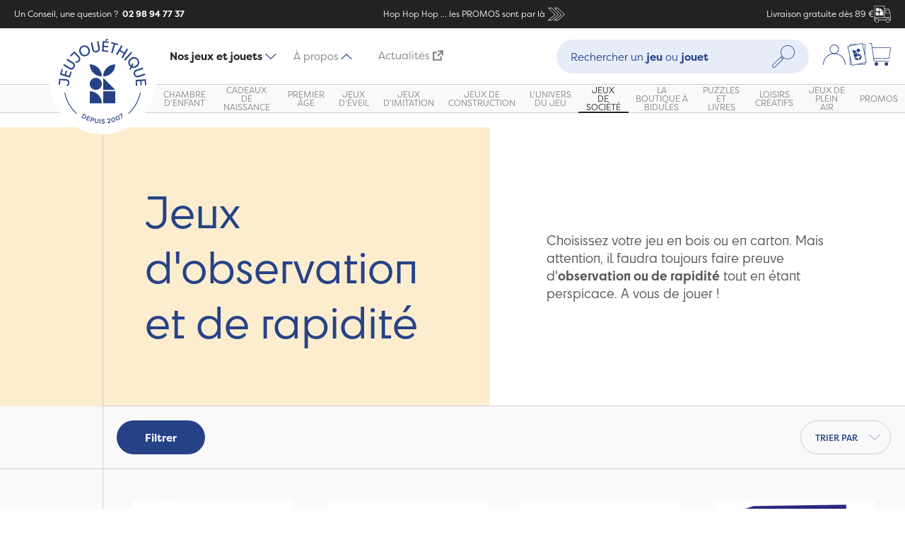

--- FILE ---
content_type: text/html; charset=UTF-8
request_url: https://www.jeujouethique.com/jeux-de-societe/jeux-observation-et-de-rapidite.html
body_size: 30114
content:
<!DOCTYPE html PUBLIC "-//W3C//DTD XHTML 1.0 Strict//EN" "http://www.w3.org/TR/xhtml1/DTD/xhtml1-strict.dtd">
<!--[if IE 7]><html id="ie7" class="ies" xmlns="http://www.w3.org/1999/xhtml" xml:lang="fr" lang="fr"><![endif]-->
<!--[if IE 8]><html id="ie8" class="ies" xmlns="http://www.w3.org/1999/xhtml" xml:lang="fr" lang="fr"><![endif]-->
<!--[if IE 9]><html id="ie9" class="ies" xmlns="http://www.w3.org/1999/xhtml" xml:lang="fr" lang="fr"><![endif]-->
<!--[if !(IE 7) | !(IE 8) | !(IE 9) ]><!--><html xmlns="http://www.w3.org/1999/xhtml" xml:lang="fr" lang="fr"><!--<![endif]-->
<head>
<meta http-equiv="Content-Type" content="text/html; charset=utf-8" />
<title>Vente de jeux et jouets en bois, jouets bio, jeux naturels, fabriqués en France - Jeujouethique.com | Jeujouethique.com</title>
<meta name="viewport" content="width=device-width, initial-scale=1, maximum-scale=1" /> <meta name="description" content="Choisissez votre jeu en bois ou en carton. Mais attention, il faudra toujours faire preuve d'observation ou de rapidité tout en étant perspicace. A vous de jouer !" />
<meta name="keywords" content="Jeujouethique" />
<meta name="robots" content="INDEX,FOLLOW" />
<!-- <meta name="robots" content="none"> -->

<meta property="og:title" content="JeuJouethique" />
<meta property="og:type" content="website" />
<meta property="og:url" content="https://www.jeujouethique.com/" />
<meta property="og:image" content="" />
<meta property="og:site_name" content="JeuJouethique" />

<link rel="icon" href="https://www.jeujouethique.com/skin/frontend/ultimo/new/favicon.ico" type="image/x-icon" />
<link rel="shortcut icon" href="https://www.jeujouethique.com/skin/frontend/ultimo/new/favicon.ico" type="image/x-icon" />
<!--[if lt IE 7]>
	<script type="text/javascript">
	//<![CDATA[
	    var BLANK_URL = 'https://www.jeujouethique.com/js/blank.html';
	    var BLANK_IMG = 'https://www.jeujouethique.com/js/spacer.gif';
	//]]>
	</script>
<![endif]-->

<link rel="stylesheet" type="text/css" href="https://www.jeujouethique.com/js/fancybox/source/jquery.fancybox.css" />
<link rel="stylesheet" type="text/css" href="https://www.jeujouethique.com/skin/frontend/base/default/css/widgets.css" media="all" />
<link rel="stylesheet" type="text/css" href="https://www.jeujouethique.com/skin/frontend/ultimo/default/css/infortis/ultra-slideshow/ultra-slideshow.css" media="all" />
<link rel="stylesheet" type="text/css" href="https://www.jeujouethique.com/skin/frontend/ultimo/default/css/infortis/_shared/generic-nav.css" media="all" />
<link rel="stylesheet" type="text/css" href="https://www.jeujouethique.com/skin/frontend/base/default/css/j2t-rewardpoints.css" media="all" />
<link rel="stylesheet" type="text/css" href="https://www.jeujouethique.com/skin/frontend/base/default/css/responsivebannerslider/default.css" media="all" />
<link rel="stylesheet" type="text/css" href="https://www.jeujouethique.com/skin/frontend/base/default/css/avisverifies/avisverifies.css" media="all" />
<link rel="stylesheet" type="text/css" href="https://www.jeujouethique.com/skin/frontend/base/default/css/wyomind/elasticsearch.css" media="all" />
<link rel="stylesheet" type="text/css" href="https://www.jeujouethique.com/skin/frontend/ultimo/new/css/modules/splide-core.min.css" media="all" />
<link rel="stylesheet" type="text/css" href="https://www.jeujouethique.com/skin/frontend/ultimo/new/css/modules/splide.min.css" media="all" />
<link rel="stylesheet" type="text/css" href="https://www.jeujouethique.com/skin/frontend/ultimo/new/css/main.min.css" media="all" />
<link rel="stylesheet" type="text/css" href="https://www.jeujouethique.com/skin/frontend/ultimo/default/css/print.css" media="print" />
<script type="text/javascript" src="https://www.jeujouethique.com/js/prototype/prototype.js"></script>
<script type="text/javascript" src="https://www.jeujouethique.com/js/lib/ccard.js"></script>
<script type="text/javascript" src="https://www.jeujouethique.com/js/prototype/validation.js"></script>
<script type="text/javascript" src="https://www.jeujouethique.com/js/scriptaculous/builder.js"></script>
<script type="text/javascript" src="https://www.jeujouethique.com/js/scriptaculous/effects.js"></script>
<script type="text/javascript" src="https://www.jeujouethique.com/js/scriptaculous/dragdrop.js"></script>
<script type="text/javascript" src="https://www.jeujouethique.com/js/scriptaculous/controls.js"></script>
<script type="text/javascript" src="https://www.jeujouethique.com/js/scriptaculous/slider.js"></script>
<script type="text/javascript" src="https://www.jeujouethique.com/js/varien/js.js"></script>
<script type="text/javascript" src="https://www.jeujouethique.com/js/varien/form.js"></script>
<script type="text/javascript" src="https://www.jeujouethique.com/js/mage/translate.js"></script>
<script type="text/javascript" src="https://www.jeujouethique.com/js/mage/cookies.js"></script>
<script type="text/javascript" src="https://www.jeujouethique.com/js/infortis/jquery/jquery-1.7.2.min.js"></script>
<script type="text/javascript" src="https://www.jeujouethique.com/js/infortis/jquery/jquery-noconflict.js"></script>
<script type="text/javascript" src="https://www.jeujouethique.com/js/infortis/jquery/plugins/jquery.flexslider-min.js"></script>
<script type="text/javascript" src="https://www.jeujouethique.com/js/infortis/jquery/plugins/jquery.easing.1.3.js"></script>
<script type="text/javascript" src="https://www.jeujouethique.com/js/responsivebannerslider/jquery.min.js"></script>
<script type="text/javascript" src="https://www.jeujouethique.com/js/responsivebannerslider/noconflict.js"></script>
<script type="text/javascript" src="https://www.jeujouethique.com/js/responsivebannerslider/jquery.flexslider.js"></script>
<script type="text/javascript" src="https://www.jeujouethique.com/js/responsivebannerslider/jquery.easing.js"></script>
<script type="text/javascript" src="https://www.jeujouethique.com/js/responsivebannerslider/froogaloop.js"></script>
<script type="text/javascript" src="https://www.jeujouethique.com/js/responsivebannerslider/jquery.fitvid.js"></script>
<script type="text/javascript" src="https://www.jeujouethique.com/js/responsivebannerslider/jquery.lazy.js"></script>
<script type="text/javascript" src="https://www.jeujouethique.com/js/infortis/jquery/plugins/tabs.min.js"></script>
<script type="text/javascript" src="https://www.jeujouethique.com/js/infortis/jquery/plugins/jquery.accordion.js"></script>
<script type="text/javascript" src="https://www.jeujouethique.com/skin/frontend/ultimo/new/js/gtm.js"></script>
<script type="text/javascript" src="https://www.jeujouethique.com/skin/frontend/ultimo/new/js/modules/splide.min.js"></script>
<script type="text/javascript" src="https://www.jeujouethique.com/skin/frontend/ultimo/new/js/components/tabs.js"></script>
<script type="text/javascript" src="https://www.jeujouethique.com/skin/frontend/ultimo/new/js/components/tabNavigation.js"></script>
<script type="text/javascript" src="https://www.jeujouethique.com/skin/frontend/ultimo/new/js/components/megamenu.js"></script>
<script type="text/javascript" src="https://www.jeujouethique.com/skin/frontend/ultimo/new/js/components/dropdown.js"></script>
<script type="text/javascript" src="https://www.jeujouethique.com/skin/frontend/ultimo/new/js/components/readmore.js"></script>
<script type="text/javascript" src="https://www.jeujouethique.com/skin/frontend/ultimo/new/js/components/productSlider.js"></script>
<script type="text/javascript" src="https://www.jeujouethique.com/skin/frontend/ultimo/new/js/components/productGallery.js"></script>
<script type="text/javascript" src="https://www.jeujouethique.com/skin/frontend/ultimo/new/js/components/filtersOpen.js"></script>
<script type="text/javascript" src="https://www.jeujouethique.com/skin/frontend/ultimo/new/js/components/minicartOpen.js"></script>
<script type="text/javascript" src="https://www.jeujouethique.com/skin/frontend/ultimo/new/js/custom.js"></script>
<script type="text/javascript" src="https://www.jeujouethique.com/js/fancybox/source/jquery.fancybox.js" data-group="js002"></script>
<link href="https://www.jeujouethique.com/rss/catalog/new/store_id/8/" title="Nouveaux produits" rel="alternate" type="application/rss+xml" />
<link rel="canonical" href="https://www.jeujouethique.com/jeux-de-societe/jeux-observation-et-de-rapidite.html" />
<!--[if lt IE 8]>
<link rel="stylesheet" type="text/css" href="https://www.jeujouethique.com/skin/frontend/ultimo/default/css/styles-ie.css" media="all" />
<![endif]-->
<!--[if lt IE 7]>
<script type="text/javascript" src="https://www.jeujouethique.com/js/lib/ds-sleight.js"></script>
<script type="text/javascript" src="https://www.jeujouethique.com/skin/frontend/base/default/js/ie6.js"></script>
<![endif]-->

<script type="text/javascript">
//<![CDATA[
Mage.Cookies.path     = '/';
Mage.Cookies.domain   = '.www.jeujouethique.com';
//]]>
</script>

<script type="text/javascript">
//<![CDATA[
optionalZipCountries = [];
//]]>
</script>
            <!-- BEGIN GOOGLE ANALYTICS CODE -->
        <script type="text/javascript">
        //<![CDATA[
            var _gaq = _gaq || [];
            
_gaq.push(['_setAccount', 'UA-1822574-2']);

_gaq.push(['_trackPageview']);
            
            (function() {
                var ga = document.createElement('script'); ga.type = 'text/javascript'; ga.async = true;
                ga.src = ('https:' == document.location.protocol ? 'https://ssl' : 'http://www') + '.google-analytics.com/ga.js';
                var s = document.getElementsByTagName('script')[0]; s.parentNode.insertBefore(ga, s);
            })();

        //]]>
        </script>
        <!-- END GOOGLE ANALYTICS CODE -->
    <!-- Facebook Ads Extension for Magento -->
<!-- Facebook Pixel Code -->
<script>
!function(f,b,e,v,n,t,s){if(f.fbq)return;n=f.fbq=function(){n.callMethod?
n.callMethod.apply(n,arguments):n.queue.push(arguments)};if(!f._fbq)f._fbq=n;
n.push=n;n.loaded=!0;n.version='2.0';n.queue=[];t=b.createElement(e);t.async=!0;
t.src=v;s=b.getElementsByTagName(e)[0];s.parentNode.insertBefore(t,s)}(window,
document,'script','//connect.facebook.net/en_US/fbevents.js');
fbq('init', '1712371892402752', {}, {agent: 'exmagento-1.9.4.5-2.2.4' });
fbq('track', 'PageView', {
  source: 'magento',
  version: "1.9.4.5",
  pluginVersion: "2.2.4"
});
</script>
<noscript><img height="1" width="1" style="display:none"
src="https://www.facebook.com/tr?id=1712371892402752&ev=PageView&noscript=1&cd[source]=magento&cd[version]=1.9.4.5&cd[pluginVersion]=2.2.4&a=exmagento-1.9.4.5-2.2.4"
/></noscript>
<!-- End Facebook Pixel Code -->



    <meta class="netreviewsWidget" id="netreviewsWidgetNum24785" data-jsurl="//cl.avis-verifies.com/fr/cache/8/e/6/8e6ca7e6-a554-c584-65e7-72e261bf47a6/widget4/widget21-24785_script.js"/><script src="//cl.avis-verifies.com/fr/widget4/widget21_FB3.min.js"></script><meta class="netreviewsWidget" id="netreviewsWidgetNum24786" data-jsurl="//cl.avis-verifies.com/fr/cache/8/e/6/8e6ca7e6-a554-c584-65e7-72e261bf47a6/widget4/widget22-24786_script.js"/><script src="//cl.avis-verifies.com/fr/widget4/widget22_FB3.min.js"></script><script type="text/javascript">//<![CDATA[
        var Translator = new Translate({"HTML tags are not allowed":"Les balises HTML ne sont pas autoris\u00e9es","Please select an option.":"Veuillez s\u00e9lectionner une option.","This is a required field.":"Ceci est un champ obligatoire.","Please enter a valid number in this field.":"Veuillez entrer un num\u00e9ro valide dans ce champ.","The value is not within the specified range.":"Cette valeur ne fait pas partie de la marge accept\u00e9e.","Please use numbers only in this field. Please avoid spaces or other characters such as dots or commas.":"Veuillez n'utiliser que des chiffres dans ce champ. Evitez les espaces et autres caract\u00e8res tels que des points ou des virgules.","Please use letters only (a-z or A-Z) in this field.":"Veuillez n'utiliser que des lettres (a-z ou A-Z) dans ce champ.","Please use only letters (a-z), numbers (0-9) or underscore(_) in this field, first character should be a letter.":"Veuillez utiliser seulement des lettres (a-z), des chiffres (0-9) ou le tiret bas (_) dans ce champ, le premier caract\u00e8re doit \u00eatre une lettre.","Please use only letters (a-z or A-Z) or numbers (0-9) only in this field. No spaces or other characters are allowed.":"Veuillez uniquement utiliser des lettres (a-z ou A-Z) ou des chiffres (0-9) dans ce champ. Aucune espace ou aucun autre caract\u00e8re n'est autoris\u00e9.","Please use only letters (a-z or A-Z) or numbers (0-9) or spaces and # only in this field.":"Veuillez uniquement utiliser des lettres (a-z ou A-Z) ou des chiffres (0-9) ou des espaces et # uniquement dans ce champ.","Please enter a valid phone number. For example (123) 456-7890 or 123-456-7890.":"Veuillez entrer un num\u00e9ro de t\u00e9l\u00e9phone valide. Par exemple (123) 456-7890 ou 123-456-7890.","Please enter a valid fax number. For example (123) 456-7890 or 123-456-7890.":"Veuillez entrer un num\u00e9ro de fax valide. Par exemple (123) 456-7890 ou 123-456-7890.","Please enter a valid date.":"Veuillez entrer une date valide.","The From Date value should be less than or equal to the To Date value.":"El valor Desde la fecha debe ser inferior o igual al valor Hasta la fecha.","Please enter a valid email address. For example johndoe@domain.com.":"Veuillez entrer une adresse courriel valide. Par exemple pierremaistre@domaine.com.","Please use only visible characters and spaces.":"Veuillez uniquement utiliser des espaces et des caract\u00e8res visibles.","Please make sure your passwords match.":"Veuillez v\u00e9rifier que votre mot de passe fonctionne.","Please enter a valid URL. Protocol is required (http:\/\/, https:\/\/ or ftp:\/\/)":"Veuillez entrer une URL valide. Le protocole est n\u00e9cessaire (http:\/\/, https:\/\/ ou ftp:\/\/)","Please enter a valid URL. For example http:\/\/www.example.com or www.example.com":"Veuillez saisir une adresse Internet valide. Par exemple http:\/\/www.exemple.com ou www.exemple.com","Please enter a valid URL Key. For example \"example-page\", \"example-page.html\" or \"anotherlevel\/example-page\".":"Veuillez entrer une cl\u00e9 d'URL valide. Par exemple,  \"page-exemple\", \"page-exemple.html\" ou \"autreniveau\/page-exemple\".","Please enter a valid XML-identifier. For example something_1, block5, id-4.":"Veuillez entrer un identifiant XML valide. Par exemple, objet_1, bloc5, id-4.","Please enter a valid social security number. For example 123-45-6789.":"Veuillez entrer un num\u00e9ro de s\u00e9curit\u00e9 sociale valide. Par exemple 123-54-6789.","Please enter a valid zip code. For example 90602 or 90602-1234.":"Veuillez entrer un code postal valide. Par exemple 90602 ou 90602-1234.","Please enter a valid zip code.":"Veuillez entrer un code postal valide.","Please use this date format: dd\/mm\/yyyy. For example 17\/03\/2006 for the 17th of March, 2006.":"Veuillez utiliser ce format de date: dd\/mm\/yyyy. Par exemple 29\/04\/1960 pour le 29th of April, 1960.","Please enter a valid $ amount. For example $100.00.":"Veuillez entrer un montant en $ valide. Par exemple 100 $.","Please select one of the above options.":"Veuillez s\u00e9lectionner l'un des choix ci-dessus.","Please select one of the options.":"Veuillez s\u00e9lectionner l'une des options.","Please select State\/Province.":"Veuillez choisir l'\u00e9tat\/la province.","Please enter a number greater than 0 in this field.":"Veuillez entrer un nombre plus grand que 0 dans ce champ.","Please enter a number 0 or greater in this field.":"Veuillez entrer un nombre \u00e9gal ou sup\u00e9rieur \u00e0 0 dans ce champ.","Please enter a valid credit card number.":"Veuillez entrer un num\u00e9ro de carte de cr\u00e9dit valide.","Credit card number does not match credit card type.":"Le num\u00e9ro de la carte de cr\u00e9dit ne correspond pas au type de la carte de cr\u00e9dit.","Card type does not match credit card number.":"Le type de la carte ne correspond pas au num\u00e9ro de la carte de cr\u00e9dit.","Incorrect credit card expiration date.":"Date d'expiration de la carte incorrecte.","Please enter a valid credit card verification number.":"Veuillez entrer un num\u00e9ro de v\u00e9rification de carte de cr\u00e9dit valide.","Please use only letters (a-z or A-Z), numbers (0-9) or underscore(_) in this field, first character should be a letter.":"Veuillez n'utiliser que des lettres (a-z ou A-Z),  des nombres (0-9) ou le trait pour souligner (_) dans ce champ, le premier caract\u00e8re devant \u00eatre obligatoirement une lettre.","Please input a valid CSS-length. For example 100px or 77pt or 20em or .5ex or 50%.":"Veuillez entrer une longueur CSS valide. Par exemple, 00\u00a0px ou 77\u00a0pt ou 20\u00a0em ou 0,5\u00a0ex ou 50\u00a0%.","Text length does not satisfy specified text range.":"La longueur du texte ne correspond pas aux attentes sp\u00e9cifi\u00e9es.","Please enter a number lower than 100.":"Veuillez entrer un nombre inf\u00e9rieur \u00e0 100.","Please select a file":"Veuillez s\u00e9lectionner un fichier","Please enter issue number or start date for switch\/solo card type.":"Veuillez entrer le num\u00e9ro de probl\u00e8me ou la date de d\u00e9but pour le type de carte Switch\/Solo.","Please wait, loading...":"En cours de chargement, veuillez patienter...","This date is a required value.":"Cette date est une valeur requise.","Please enter a valid day (1-%d).":"Veuillez entrer un jour valide (1-%d).","Please enter a valid month (1-12).":"Veuillez entrer un mois valide (1-12).","Please enter a valid year (1900-%d).":"Veuillez entrer une ann\u00e9e valide (1900-%d).","Please enter a valid full date":"Veuillez entrer une date compl\u00e8te valide","Please enter a valid date between %s and %s":"Veuillez entrer une date valide entre %s et %s","Please enter a valid date equal to or greater than %s":"Veuillez entrer une date valide \u00e9galement ou sup\u00e9rieure \u00e0 %s","Please enter a valid date less than or equal to %s":"Veuillez entrer une date valide inf\u00e9rieure ou \u00e9gale \u00e0 %s","Complete":"Terminer","Add Products":"Ajouter produits","Please choose to register or to checkout as a guest":"Veuillez choisir de vous enregistrer ou de passer \u00e0 la caisse en tant qu'invit\u00e9","Your order cannot be completed at this time as there is no shipping methods available for it. Please make necessary changes in your shipping address.":"Votre commande ne peut pas \u00eatre r\u00e9alis\u00e9e pour le moment \u00e9tant donn\u00e9 qu'aucune m\u00e9thode de livraison n'est disponible. Veuillez apporter les modifications n\u00e9cessaires \u00e0 votre adresse de livraison.","Please specify shipping method.":"Veuillez sp\u00e9cifier la m\u00e9thode d'exp\u00e9dition.","Your order cannot be completed at this time as there is no payment methods available for it.":"Votre commande ne peut \u00eatre termin\u00e9e pour l\u2019heure, car aucun moyen de paiement n\u2019est disponible pour elle.","Please specify payment method.":"Veuillez pr\u00e9ciser une m\u00e9thode de paiement.","Add to Cart":"Ajouter au panier","In Stock":"En stock.","Out of Stock":"En rupture de stock"});
        //]]></script><!--813f2d8d016de417fd3a6951bb2bee4e-->

<link href='//fonts.googleapis.com/css?family=Bitter&subset=latin' rel='stylesheet' type='text/css'>

<link href="//fonts.googleapis.com/css?family=Oswald:300" rel="stylesheet" type="text/css">

<script src="https://www.jeujouethique.com/skin/frontend/ultimo/new/js/prefixfree.min.js"></script>

<link href="//maxcdn.bootstrapcdn.com/font-awesome/4.2.0/css/font-awesome.min.css" rel="stylesheet">


 <script type="text/javascript">jQuery(function($) { $(".main").addClass("show-bg"); });</script> 
<link rel="next" href="https://www.jeujouethique.com/jeux-de-societe/jeux-observation-et-de-rapidite.html?p=2" /></head>
<body class="catalog-category-view categorypath-jeux-de-societe-jeux-observation-et-de-rapidite-html category-jeux-observation-et-de-rapidite">
	<script type="text/javascript">
//<![CDATA[
if (typeof(Varien.searchForm) !== 'undefined') {
    Varien.searchForm.prototype._selectAutocompleteItem = function(element) {
        var link = element.down();
        if (link && link.tagName == 'A') {
            setLocation(link.href);
        } else {
            if (element.title){
                this.field.value = element.title;
            }
            this.form.submit();
        }
    };
    Varien.searchForm.prototype.initAutocomplete = function(url, destinationElement) {
        new Ajax.Autocompleter(
            this.field,
            destinationElement,
            url,
            {
                paramName: this.field.name,
                method: 'get',
                minChars: 1,
                frequency: .1,
                updateElement: this._selectAutocompleteItem.bind(this),
                onShow : function(element, update) {
                    if(!update.style.position || update.style.position=='absolute') {
                        update.style.position = 'absolute';
                        Position.clone(element, update, {
                            setHeight: false,
                            offsetTop: element.offsetHeight
                        });
                    }
                    Effect.Appear(update,{duration:0});
                }

            }
        );
    };
    Autocompleter.Base.prototype.markPrevious = function() {
        if (this.index > 0) {
            this.index--;
        } else {
            this.index = this.entryCount - 1;
        }
        var entry = this.getEntry(this.index);
        if (entry.select('a').length === 0) {
            this.markPrevious(); // Ignore items that don't have link
        }
    };
    Autocompleter.Base.prototype.markNext = function() {
        if (this.index < this.entryCount - 1) {
            this.index++;
        } else {
            this.index = 0;
        }
        var entry = this.getEntry(this.index);
        if (entry.select('a').length === 0) {
            this.markNext(); // Ignore items that don't have link
        } else {
            entry.scrollIntoView(false);
        }
    };
}
//]]>
</script>
	<div class="wrapper">
		    <noscript>
        <div class="global-site-notice noscript">
            <div class="notice-inner">
                <p>
                    <strong>Le JavaScript semble être désactivé sur votre navigateur.</strong><br />
                    Javascript doit être activé dans votre navigateur pour que vous puissiez utiliser les fonctionnalités de ce site internet.                </p>
            </div>
        </div>
    </noscript>
		<div class="page">
            
<div class="header-container" id="top">
    <div class="header-banner">
        <div class="header-banner__question">
            Un Conseil, une question ?                        <a href="tel:+33298947737" class="header-banner__question__phone">&nbsp;02 98 94 77 37</a>
        </div>
        <a class="header-banner__ad"
                            href="https://www.jeujouethique.com/soldes-jouets.html"
            >
                        <span>
            Hop Hop Hop ... les PROMOS sont par là            </span>
            <span class="header-banner__ad__icons">
            <?xml version="1.0" encoding="UTF-8"?>
<svg width="48px" height="48px" viewBox="0 0 48 48" version="1.1" xmlns="http://www.w3.org/2000/svg" xmlns:xlink="http://www.w3.org/1999/xlink"><g id="Icons-/-48px-/-Double-arrow" stroke="none" stroke-width="1" fill="none" fill-rule="evenodd" stroke-linecap="round" stroke-linejoin="round"><polygon id="Path-3" stroke="#264287" stroke-width="1.2" points="20 37 27 37 41 25 27 11 20 11 34 25"></polygon><polygon id="Path-3" stroke="#264287" stroke-width="1.2" points="7 37 14 37 28 25 14 11 7 11 21 25"></polygon></g></svg>            </span>
                    </a>
        <div class="header-banner__delivery">Livraison gratuite dès 89 €            <span class="header-banner__delivery__icons">
                <?xml version="1.0" encoding="UTF-8"?>
<svg width="48px" height="48px" viewBox="0 0 48 48" version="1.1" xmlns="http://www.w3.org/2000/svg" xmlns:xlink="http://www.w3.org/1999/xlink"><g id="Icons-/-48px-/-Truck" stroke="none" stroke-width="1" fill="none" fill-rule="evenodd"><path d="M29.7841352,-0.000883424743 C30.1163029,-0.000883424743 30.384864,0.267677697 30.384864,0.599845401 L30.384864,0.599845401 L30.384864,8.8757684 L40.4347039,8.8757684 C41.7704421,8.8757684 42.9842677,9.71678875 43.4524828,10.9677182 L43.4524828,10.9677182 L45.1097876,15.3989767 C46.3995877,18.8425663 47.053322,22.4540067 47.053322,26.1325873 L47.053322,26.1325873 L47.053322,33.0816064 L47.3996245,33.0816064 C47.7317922,33.0816064 48.0003534,33.3501675 48.0003534,33.6805683 L48.0003534,33.6805683 L48.0003534,40.3027202 C48.0003534,40.6348879 47.7317922,40.903449 47.3996245,40.903449 L47.3996245,40.903449 L44.9260353,40.903449 C45.0214451,41.3204255 45.0779843,41.7515368 45.0779843,42.1967829 C45.0779843,45.3965473 42.4736482,47.9991166 39.2738838,47.9991166 C36.0723525,47.9991166 33.4697832,45.3965473 33.4697832,42.1967829 C33.4697832,41.7515368 33.5245555,41.3204255 33.6199654,40.903449 L33.6199654,40.903449 L14.3577723,40.903449 C14.4531822,41.3204255 14.5079545,41.7515368 14.5079545,42.1967829 C14.5079545,45.3965473 11.9053852,47.9991166 8.70562079,47.9991166 C5.50408952,47.9991166 2.89975338,45.3965473 2.89975338,42.1967829 C2.89975338,41.7515368 2.95629256,41.3204255 3.04993558,40.903449 L3.04993558,40.903449 L0.599315346,40.903449 C0.268914492,40.903449 0.000353369897,40.6348879 0.000353369897,40.3027202 L0.000353369897,40.3027202 L0.000353369897,33.6805683 C0.000353369897,33.3501675 0.268914492,33.0816064 0.599315346,33.0816064 L0.599315346,33.0816064 L1.4438694,33.0816064 L1.4438694,0.599845401 C1.4438694,0.267677697 1.71243052,-0.000883424743 2.04283138,-0.000883424743 L2.04283138,-0.000883424743 Z M39.2738838,37.5923731 C36.734921,37.5923731 34.669474,39.6578201 34.669474,42.1967829 C34.669474,44.7339787 36.734921,46.7994258 39.2738838,46.7994258 C41.8110796,46.7994258 43.8765267,44.7339787 43.8765267,42.1967829 C43.8765267,39.6578201 41.8110796,37.5923731 39.2738838,37.5923731 Z M8.70562079,37.5923731 C6.16665808,37.5923731 4.10121103,39.6578201 4.10121103,42.1967829 C4.10121103,44.7339787 6.16665808,46.7994258 8.70562079,46.7994258 C11.2428167,46.7994258 13.3082637,44.7339787 13.3082637,42.1967829 C13.3082637,39.6578201 11.2428167,37.5923731 8.70562079,37.5923731 Z M46.8006626,34.2812972 L1.20004417,34.2812972 L1.20004417,39.7037582 L3.47044576,39.7037582 C4.40687599,37.7478559 6.39811536,36.3926823 8.70562079,36.3926823 C11.0113594,36.3926823 13.0025987,37.7478559 13.9372621,39.7037582 L13.9372621,39.7037582 L34.0404756,39.7037582 C34.975139,37.7478559 36.9663783,36.3926823 39.2738838,36.3926823 C41.5813892,36.3926823 43.5708617,37.7478559 44.5072919,39.7037582 L44.5072919,39.7037582 L46.8006626,39.7037582 L46.8006626,34.2812972 Z M40.4347039,10.0754592 L30.384864,10.0754592 L30.384864,33.0816064 L45.8536312,33.0816064 L45.8536312,26.1325873 C45.8536312,24.8039165 45.7635219,23.4840799 45.586837,22.1783782 L45.586837,22.1783782 L33.4786174,22.1783782 C33.1482166,22.1783782 32.8796555,21.9098171 32.8796555,21.5776494 L32.8796555,21.5776494 L32.8796555,13.5384842 C32.8796555,13.2080833 33.1482166,12.9377554 33.4786174,12.9377554 L33.4786174,12.9377554 L42.9082931,12.9377554 L42.3287665,11.3882284 C42.0337027,10.6019803 41.2739574,10.0754592 40.4347039,10.0754592 L40.4347039,10.0754592 Z M29.1851732,1.19880738 L2.6435602,1.19880738 L2.6435602,33.0798395 L29.1851732,33.0798395 L29.1851732,1.19880738 Z M5.4256414,17.5273236 C10.9876836,17.5273236 15.4984503,22.0363235 15.4984503,27.6001325 L5.4256414,27.6001325 L5.4256414,17.5273236 Z M26.7041631,17.5271469 L26.7041631,27.5999558 L16.6313542,27.5999558 L16.6313542,17.5271469 L26.7041631,17.5271469 Z M43.3570729,14.139213 L34.0793463,14.139213 L34.0793463,20.9786874 L45.3977841,20.9786874 C45.0850517,19.2259727 44.6150698,17.5015276 43.9860713,15.8194869 L43.9860713,15.8194869 L43.3570729,14.139213 Z M10.4616925,6.32214083 C13.1695288,6.32214083 15.3798661,8.45954417 15.4943244,11.1392329 L15.4989804,11.3576619 C15.4989804,14.0672185 13.359902,16.275926 10.680125,16.3902973 L10.4616925,16.3949498 C7.75385617,16.3949498 5.5435189,14.2575464 5.42906059,11.5762266 L5.42440461,11.3576619 C5.42440461,8.64982554 7.56348303,6.44116335 10.24326,6.32679321 L10.4616925,6.32214083 Z M16.6306475,6.32214083 L21.6661685,11.3576619 L26.7034564,16.3949498 L16.6306475,16.3949498 L16.6306475,6.32214083 Z" id="Combined-Shape" fill="#264287"></path></g></svg>            </span>
        </div>
    </div>
    <div class="header">
        <div class="header__top">
                            <div class="header__top__menu-button">
                    <button class="button button--burger js--open-navigation" aria-label="Menu"
                            aria-controls="navigation">
                    <span class="button--burger__box">
                        <span class="button--burger__inner"></span>
                      </span>
                    </button>
                </div>
                        <div class="header__top__logo logo-wrapper">
                <a href="https://www.jeujouethique.com/" title="Jeujouethique.com">
                    <img height="150px" width="150px" src="https://www.jeujouethique.com/skin/frontend/ultimo/new//images/logo.svg" alt="Jeujouethique.com"/>
                </a>
            </div>
                            <div class="header__top__tab-navigation">
                    <ul>
                        <li class="header__top__tab-navigation__item"><a
                                    class="header__top__tab-navigation__link active" href="#product-nav"
                                    data-tab-nav="product-nav">Nos jeux et jouets<img
                                        src="https://www.jeujouethique.com/skin/frontend/ultimo/new//images/icons/smalls/dropdown.svg"/></a>
                        </li>
                                                <li class="header__top__tab-navigation__item"><a class="header__top__tab-navigation__link"
                                                                         href=""
                                                                         data-tab-nav="cms-nav">À propos                                <img src="https://www.jeujouethique.com/skin/frontend/ultimo/new//images/icons/smalls/dropdown.svg"/></a>
                        </li>
                                                <li class="header__top__tab-navigation__item"><a class="header__top__tab-navigation__link"
                                                                         href="https://www.jeujouethique.bzh/"
                                                                         title="Actualités (Ouvre un nouvel onglet vers un nouveau site)"
                                                                         target="_blank">Actualités<?xml version="1.0" encoding="UTF-8"?>
<svg width="24" height="24" version="1.1" viewBox="0 0 24 24" xmlns="http://www.w3.org/2000/svg"><path d="m18.147 3.5989h-6.1158v-3.3775h11.821v11.821h-3.3775v-5.9951l-8.2984 8.2984-2.3884-2.3882z" fill="#264287" /><path d="m10.281 3.5135h-10.133v20.265h20.265v-10.133h-3.3775v6.755h-13.51v-13.51h6.755z" fill="#264287" /></svg>
</a>
                        </li>
                    </ul>
                </div>
                                        <div class="header__top__search quick-search">
                    <form id="search_mini_form" action="https://www.jeujouethique.com/catalogsearch/result/" method="get">
    <div class="form-search">
        <div class="form-search__open-button js--open-search">
            <?xml version="1.0" encoding="UTF-8"?>
<svg width="48px" height="48px" viewBox="0 0 48 48" version="1.1" xmlns="http://www.w3.org/2000/svg" xmlns:xlink="http://www.w3.org/1999/xlink"><g id="Icons-/-48px-/-Search" stroke="none" stroke-width="1" fill="none" fill-rule="evenodd"><path d="M42.7829659,24.6206569 C37.4311197,29.9725031 28.7239893,29.9707363 23.37391,24.6206569 C20.7801463,22.0286601 19.3525161,18.5814987 19.3525161,14.9152455 C19.3525161,11.2489924 20.7801463,7.80359781 23.37391,5.21160099 C26.0489496,2.53479446 29.5632521,1.1990415 33.0775545,1.1990415 C36.5918569,1.1990415 40.1079262,2.53479446 42.7829659,5.21160099 C45.3749627,7.80359781 46.8025929,11.2489924 46.8025929,14.9152455 C46.8025929,18.5814987 45.3749627,22.0286601 42.7829659,24.6206569 L42.7829659,24.6206569 Z M22.1282673,28.0642846 L19.9302823,25.8662996 L21.4833601,24.3114549 C21.8102309,24.7125341 22.1565372,25.0977116 22.5258129,25.4669872 C22.8968553,25.8380297 23.2837997,26.1861029 23.6813452,26.5094399 L22.1282673,28.0642846 Z M21.4709921,30.2746377 L5.66458201,46.0810478 C5.2034292,46.5422006 4.58679192,46.7948629 3.92951665,46.7948629 C3.27224138,46.7948629 2.65737097,46.5404337 2.19621816,46.0810478 L1.91175226,45.7965819 C1.45236632,45.3354291 1.19793718,44.7205587 1.19793718,44.0632834 C1.19793718,43.4060081 1.45236632,42.7893708 1.91175226,42.328218 L17.7199292,26.5235748 C17.8754136,26.3680904 18.0839042,26.2832807 18.3065297,26.2832807 C18.5291552,26.2832807 18.7376457,26.3680904 18.8931302,26.5235748 L21.4709921,29.1014367 C21.6264765,29.2586881 21.7130531,29.4654117 21.7130531,29.6880372 C21.7112862,29.9106627 21.6264765,30.1191533 21.4709921,30.2746377 L21.4709921,30.2746377 Z M22.5258129,4.36350387 C19.7076568,7.18165992 18.154579,10.9291891 18.154579,14.9152455 C18.154579,17.9683952 19.0680502,20.8784284 20.7607107,23.3396769 L18.9054983,25.1966562 C18.2058182,24.9916994 17.4018928,25.145417 16.8718321,25.6754777 L1.06542201,41.4818878 C0.378109966,42.1691998 0,43.0862048 0,44.0632834 C0,45.0421288 0.378109966,45.9573669 1.06542201,46.644679 L1.34988791,46.9291449 C2.03543309,47.6164569 2.9524381,47.9945669 3.92951665,47.9945669 C4.90836208,47.9945669 5.82536709,47.6164569 6.51091226,46.9291449 L22.3173223,31.1227348 C22.698966,30.7410911 22.9092234,30.2322329 22.9092234,29.6880372 C22.9092234,29.4777798 22.8685854,29.2745899 22.806745,29.0784674 L24.65489,27.2320893 C27.1832795,28.9636209 30.1286501,29.8329205 33.0775545,29.8329205 C36.8992921,29.8329205 40.7210298,28.3770204 43.6292962,25.4687541 C46.4474522,22.650598 48.0005301,18.9030689 48.0005301,14.9170124 C48.0005301,10.9309559 46.4474522,7.18342679 43.6292962,4.36527074 C37.8109966,-1.45479574 28.3441125,-1.45479574 22.5258129,4.36350387 L22.5258129,4.36350387 Z" id="Fill-1" fill="#264287"></path></g></svg>        </div>
        <div class="form-search__wrapper">
            <label for="search" class="sr-only">Recherche :</label>
            <div class="input-wrapper input-wrapper--search">
                <input id="search" type="text" name="q" value="" class="input-text" maxlength="128" placeholder="Rechercher" />
                <label for="search">Rechercher un <b>jeu</b> ou <b>jouet</b></label>
                <button type="submit" title="Rechercher" class="button"><?xml version="1.0" encoding="UTF-8"?>
<svg width="48px" height="48px" viewBox="0 0 48 48" version="1.1" xmlns="http://www.w3.org/2000/svg" xmlns:xlink="http://www.w3.org/1999/xlink"><g id="Icons-/-48px-/-Search" stroke="none" stroke-width="1" fill="none" fill-rule="evenodd"><path d="M42.7829659,24.6206569 C37.4311197,29.9725031 28.7239893,29.9707363 23.37391,24.6206569 C20.7801463,22.0286601 19.3525161,18.5814987 19.3525161,14.9152455 C19.3525161,11.2489924 20.7801463,7.80359781 23.37391,5.21160099 C26.0489496,2.53479446 29.5632521,1.1990415 33.0775545,1.1990415 C36.5918569,1.1990415 40.1079262,2.53479446 42.7829659,5.21160099 C45.3749627,7.80359781 46.8025929,11.2489924 46.8025929,14.9152455 C46.8025929,18.5814987 45.3749627,22.0286601 42.7829659,24.6206569 L42.7829659,24.6206569 Z M22.1282673,28.0642846 L19.9302823,25.8662996 L21.4833601,24.3114549 C21.8102309,24.7125341 22.1565372,25.0977116 22.5258129,25.4669872 C22.8968553,25.8380297 23.2837997,26.1861029 23.6813452,26.5094399 L22.1282673,28.0642846 Z M21.4709921,30.2746377 L5.66458201,46.0810478 C5.2034292,46.5422006 4.58679192,46.7948629 3.92951665,46.7948629 C3.27224138,46.7948629 2.65737097,46.5404337 2.19621816,46.0810478 L1.91175226,45.7965819 C1.45236632,45.3354291 1.19793718,44.7205587 1.19793718,44.0632834 C1.19793718,43.4060081 1.45236632,42.7893708 1.91175226,42.328218 L17.7199292,26.5235748 C17.8754136,26.3680904 18.0839042,26.2832807 18.3065297,26.2832807 C18.5291552,26.2832807 18.7376457,26.3680904 18.8931302,26.5235748 L21.4709921,29.1014367 C21.6264765,29.2586881 21.7130531,29.4654117 21.7130531,29.6880372 C21.7112862,29.9106627 21.6264765,30.1191533 21.4709921,30.2746377 L21.4709921,30.2746377 Z M22.5258129,4.36350387 C19.7076568,7.18165992 18.154579,10.9291891 18.154579,14.9152455 C18.154579,17.9683952 19.0680502,20.8784284 20.7607107,23.3396769 L18.9054983,25.1966562 C18.2058182,24.9916994 17.4018928,25.145417 16.8718321,25.6754777 L1.06542201,41.4818878 C0.378109966,42.1691998 0,43.0862048 0,44.0632834 C0,45.0421288 0.378109966,45.9573669 1.06542201,46.644679 L1.34988791,46.9291449 C2.03543309,47.6164569 2.9524381,47.9945669 3.92951665,47.9945669 C4.90836208,47.9945669 5.82536709,47.6164569 6.51091226,46.9291449 L22.3173223,31.1227348 C22.698966,30.7410911 22.9092234,30.2322329 22.9092234,29.6880372 C22.9092234,29.4777798 22.8685854,29.2745899 22.806745,29.0784674 L24.65489,27.2320893 C27.1832795,28.9636209 30.1286501,29.8329205 33.0775545,29.8329205 C36.8992921,29.8329205 40.7210298,28.3770204 43.6292962,25.4687541 C46.4474522,22.650598 48.0005301,18.9030689 48.0005301,14.9170124 C48.0005301,10.9309559 46.4474522,7.18342679 43.6292962,4.36527074 C37.8109966,-1.45479574 28.3441125,-1.45479574 22.5258129,4.36350387 L22.5258129,4.36350387 Z" id="Fill-1" fill="#264287"></path></g></svg><span class="sr-only">Rechercher</span></button>
            </div>
            <div id="search_autocomplete" class="search-autocomplete"></div>
            <script type="text/javascript">
              //<![CDATA[
              var searchForm = new Varien.searchForm('search_mini_form', 'search', '');
              searchForm.initAutocomplete('https://www.jeujouethique.com/autocomplete.php?store=french&currency=EUR&fallback_url=https://www.jeujouethique.com/catalogsearch/ajax/suggest/', 'search_autocomplete');
              //]]>
            </script>
        </div>
    </div>
</form>
                </div>
                                                                                            <div class="header__top__navigation-secondary">
                    <div class="user-top-navigation">
                            <ul class="links">
                                    <li class="first" ><a href="https://www.jeujouethique.com/customer/account/" title="Mon compte" id="j2t-toplink-login" class="top-link top-link__account"><span>Mon compte</span></a></li>
                                                                                                <li class=" last" ><a href="https://www.jeujouethique.com/gifts/event/" title="Ma liste cadeaux" class="top-link top-link__gift-list top-link-adjgiftreg"><span>Ma liste cadeaux</span></a></li>
                        </ul>
                    </div>
                    <div class="header__top__minicart">
                            
    <div id="mini-cart" class="minicart dropdown is-empty">


        <a href="/checkout/cart/" class="minicart__button js--minicart-open">
            <svg xmlns="http://www.w3.org/2000/svg" width="32" height="32"><path style="stroke:none;fill-rule:evenodd;fill:#264287;fill-opacity:1" d="M11.473 26.98a2.512 2.512 0 0 1 2.511 2.512 2.51 2.51 0 1 1-2.512-2.512zm14.14 0a2.51 2.51 0 0 1 0 5.02 2.514 2.514 0 0 1-2.511-2.508 2.515 2.515 0 0 1 2.511-2.512zM4.582 0c.195 0 .363.145.395.336l.933 5.922h25.676c.117 0 .227.05.3.137.079.09.114.203.094.32l-2.109 15.02a.4.4 0 0 1-.394.343H8.145l.44 2.856H29.34a.401.401 0 0 1 0 .8H8.242a.396.396 0 0 1-.394-.34l-.567-3.656v-.008L5.171 6.72 4.243.8H1.066A.398.398 0 0 1 .668.398C.668.18.844 0 1.066 0zm26.543 7.059H6.027l1.996 14.218H29.13zm0 0"/></svg>        </a>
        <div class="minicart__wrapper">
            <div class="minicart__overlay js--minicart-close"></div>
            <div class="minicart__content">
                <div class="minicart__content__header">
                    <div class="minicart__content__header__wrapper">
                        <div class="minicart__content__header__title">
                            Mon panier                        </div>
                        <div class="minicart__content__header__close">
                            <button class="button minicart__content__header__close__button js--minicart-close"><?xml version="1.0" encoding="UTF-8"?>
<svg width="48px" height="48px" viewBox="0 0 48 48" version="1.1" xmlns="http://www.w3.org/2000/svg" xmlns:xlink="http://www.w3.org/1999/xlink"><g id="Icons-/-48px-/-Cross" stroke="none" stroke-width="1" fill="none" fill-rule="evenodd" stroke-linecap="round" stroke-linejoin="round"><g id="Group" transform="translate(8.000000, 8.000000)" stroke="#264287" stroke-width="1.2"><line x1="0.32" y1="0.326530612" x2="31.68" y2="31.6734694" id="Line-Copy" transform="translate(16.000000, 16.000000) scale(-1, 1) translate(-16.000000, -16.000000) "></line><line x1="0.32" y1="0.326530612" x2="31.68" y2="31.6734694" id="Line"></line></g></g></svg></button>
                        </div>
                    </div>
                    <div class="minicart__content__header__shapes">
                        <span class="minicart__content__header__shapes__shape"><img src="https://www.jeujouethique.com/skin/frontend/ultimo/new//images/shapes/yellow/shape-1.svg" /></span>
                        <span class="minicart__content__header__shapes__shape"><img src="https://www.jeujouethique.com/skin/frontend/ultimo/new//images/shapes/yellow/shape-2.svg" /></span>
                        <span class="minicart__content__header__shapes__shape"><img src="https://www.jeujouethique.com/skin/frontend/ultimo/new//images/shapes/yellow/shape-3.svg" /></span>
                    </div>
                </div>
                <div class="minicart__content__products">
                                                                                        <div class="minicart__content__empty empty">Il n'y a aucun objet dans votre panier.</div>
                                    </div>
                <div class="minicart__content__footer">
                    <div class="minicart__content__footer__shipping">
                        <?xml version="1.0" encoding="UTF-8"?>
<svg width="48px" height="48px" viewBox="0 0 48 48" version="1.1" xmlns="http://www.w3.org/2000/svg" xmlns:xlink="http://www.w3.org/1999/xlink"><g id="Icons-/-48px-/-Truck" stroke="none" stroke-width="1" fill="none" fill-rule="evenodd"><path d="M29.7841352,-0.000883424743 C30.1163029,-0.000883424743 30.384864,0.267677697 30.384864,0.599845401 L30.384864,0.599845401 L30.384864,8.8757684 L40.4347039,8.8757684 C41.7704421,8.8757684 42.9842677,9.71678875 43.4524828,10.9677182 L43.4524828,10.9677182 L45.1097876,15.3989767 C46.3995877,18.8425663 47.053322,22.4540067 47.053322,26.1325873 L47.053322,26.1325873 L47.053322,33.0816064 L47.3996245,33.0816064 C47.7317922,33.0816064 48.0003534,33.3501675 48.0003534,33.6805683 L48.0003534,33.6805683 L48.0003534,40.3027202 C48.0003534,40.6348879 47.7317922,40.903449 47.3996245,40.903449 L47.3996245,40.903449 L44.9260353,40.903449 C45.0214451,41.3204255 45.0779843,41.7515368 45.0779843,42.1967829 C45.0779843,45.3965473 42.4736482,47.9991166 39.2738838,47.9991166 C36.0723525,47.9991166 33.4697832,45.3965473 33.4697832,42.1967829 C33.4697832,41.7515368 33.5245555,41.3204255 33.6199654,40.903449 L33.6199654,40.903449 L14.3577723,40.903449 C14.4531822,41.3204255 14.5079545,41.7515368 14.5079545,42.1967829 C14.5079545,45.3965473 11.9053852,47.9991166 8.70562079,47.9991166 C5.50408952,47.9991166 2.89975338,45.3965473 2.89975338,42.1967829 C2.89975338,41.7515368 2.95629256,41.3204255 3.04993558,40.903449 L3.04993558,40.903449 L0.599315346,40.903449 C0.268914492,40.903449 0.000353369897,40.6348879 0.000353369897,40.3027202 L0.000353369897,40.3027202 L0.000353369897,33.6805683 C0.000353369897,33.3501675 0.268914492,33.0816064 0.599315346,33.0816064 L0.599315346,33.0816064 L1.4438694,33.0816064 L1.4438694,0.599845401 C1.4438694,0.267677697 1.71243052,-0.000883424743 2.04283138,-0.000883424743 L2.04283138,-0.000883424743 Z M39.2738838,37.5923731 C36.734921,37.5923731 34.669474,39.6578201 34.669474,42.1967829 C34.669474,44.7339787 36.734921,46.7994258 39.2738838,46.7994258 C41.8110796,46.7994258 43.8765267,44.7339787 43.8765267,42.1967829 C43.8765267,39.6578201 41.8110796,37.5923731 39.2738838,37.5923731 Z M8.70562079,37.5923731 C6.16665808,37.5923731 4.10121103,39.6578201 4.10121103,42.1967829 C4.10121103,44.7339787 6.16665808,46.7994258 8.70562079,46.7994258 C11.2428167,46.7994258 13.3082637,44.7339787 13.3082637,42.1967829 C13.3082637,39.6578201 11.2428167,37.5923731 8.70562079,37.5923731 Z M46.8006626,34.2812972 L1.20004417,34.2812972 L1.20004417,39.7037582 L3.47044576,39.7037582 C4.40687599,37.7478559 6.39811536,36.3926823 8.70562079,36.3926823 C11.0113594,36.3926823 13.0025987,37.7478559 13.9372621,39.7037582 L13.9372621,39.7037582 L34.0404756,39.7037582 C34.975139,37.7478559 36.9663783,36.3926823 39.2738838,36.3926823 C41.5813892,36.3926823 43.5708617,37.7478559 44.5072919,39.7037582 L44.5072919,39.7037582 L46.8006626,39.7037582 L46.8006626,34.2812972 Z M40.4347039,10.0754592 L30.384864,10.0754592 L30.384864,33.0816064 L45.8536312,33.0816064 L45.8536312,26.1325873 C45.8536312,24.8039165 45.7635219,23.4840799 45.586837,22.1783782 L45.586837,22.1783782 L33.4786174,22.1783782 C33.1482166,22.1783782 32.8796555,21.9098171 32.8796555,21.5776494 L32.8796555,21.5776494 L32.8796555,13.5384842 C32.8796555,13.2080833 33.1482166,12.9377554 33.4786174,12.9377554 L33.4786174,12.9377554 L42.9082931,12.9377554 L42.3287665,11.3882284 C42.0337027,10.6019803 41.2739574,10.0754592 40.4347039,10.0754592 L40.4347039,10.0754592 Z M29.1851732,1.19880738 L2.6435602,1.19880738 L2.6435602,33.0798395 L29.1851732,33.0798395 L29.1851732,1.19880738 Z M5.4256414,17.5273236 C10.9876836,17.5273236 15.4984503,22.0363235 15.4984503,27.6001325 L5.4256414,27.6001325 L5.4256414,17.5273236 Z M26.7041631,17.5271469 L26.7041631,27.5999558 L16.6313542,27.5999558 L16.6313542,17.5271469 L26.7041631,17.5271469 Z M43.3570729,14.139213 L34.0793463,14.139213 L34.0793463,20.9786874 L45.3977841,20.9786874 C45.0850517,19.2259727 44.6150698,17.5015276 43.9860713,15.8194869 L43.9860713,15.8194869 L43.3570729,14.139213 Z M10.4616925,6.32214083 C13.1695288,6.32214083 15.3798661,8.45954417 15.4943244,11.1392329 L15.4989804,11.3576619 C15.4989804,14.0672185 13.359902,16.275926 10.680125,16.3902973 L10.4616925,16.3949498 C7.75385617,16.3949498 5.5435189,14.2575464 5.42906059,11.5762266 L5.42440461,11.3576619 C5.42440461,8.64982554 7.56348303,6.44116335 10.24326,6.32679321 L10.4616925,6.32214083 Z M16.6306475,6.32214083 L21.6661685,11.3576619 L26.7034564,16.3949498 L16.6306475,16.3949498 L16.6306475,6.32214083 Z" id="Combined-Shape" fill="#264287"></path></g></svg>                        <span>
                                                            Plus que 89 € pour profiter de la livraison offerte                                                    </span>
                    </div>
                    <div class="minicart__content__footer__total">
                        <div class="minicart__content__footer__total__label">
                            Total<span> (dont TVA)</span>
                        </div>
                                                    <div class="minicart__content__footer__total__value empty"><span class="price">0,00 €</span></div>
                                            </div>
                    <div class="minicart__content__footer__actions">
                            <button type="button" title="Voir mon panier" class="button button--default" onclick="setLocation('https://www.jeujouethique.com/checkout/cart/')"><span>Voir mon panier</span></button>

                                                </div>
                </div>
            </div>
        </div>

    </div> <!-- end: mini-cart -->

                    </div>
                </div>
                    </div>
            </div>

            <div class="header__navigation navigation tab-items">
            <div class="navigation__wrapper" id="navigation__wrapper">
                <div class="navigation__tab-nav mobile-only">
                    <ul>
                        <li class="navigation__tab-nav__item"><a class="navigation__tab-nav__link active"
                                                                 href="#product-nav"
                                                                 data-tab-nav="product-nav">Nos jeux et jouets</a>
                        </li>
                                                <li class="navigation__tab-nav__item"><a class="navigation__tab-nav__link" href=""
                                                                 data-tab-nav="cms-nav">À propos</a>
                        </li>
                                                <li class="navigation__tab-nav__item"><a class="navigation__tab-nav__link"
                                                                 href="https://www.jeujouethique.bzh/"
                                                                 title="Actualités (Ouvre un nouvel onglet vers un nouveau site)"
                                                                 target="_blank">Actualités<?xml version="1.0" encoding="UTF-8"?>
<svg width="24" height="24" version="1.1" viewBox="0 0 24 24" xmlns="http://www.w3.org/2000/svg"><path d="m18.147 3.5989h-6.1158v-3.3775h11.821v11.821h-3.3775v-5.9951l-8.2984 8.2984-2.3884-2.3882z" fill="#264287" /><path d="m10.281 3.5135h-10.133v20.265h20.265v-10.133h-3.3775v6.755h-13.51v-13.51h6.755z" fill="#264287" /></svg>
</a>
                        </li>
                    </ul>
                </div>
                <div class="navigation__tab-content">
                    <div id="product-nav" class="tab-items__item active">
                        <div class="nav">
    
        <ul id="nav" class="navigation wide">
                <li class="level0 nav-1 level-top navigation__main-links__item js--megamenu first parent">
<a href="https://www.jeujouethique.com/chambre-d-enfant.html" class="level-top navigation__main-links__item js--megamenu">
<span>Chambre d'enfant</span>
</a>
<div class="level0-wrapper navigation__sub__item"><div class="navigation__sub__item__title">Chambre d'enfant</div><div class="navigation__sub__item__content">
<div class="navigation__sub__item__center">
<ul class="level0">
<li class="level1 nav-1-1 first item">
<a href="https://www.jeujouethique.com/chambre-d-enfant/cartes-murales.html">
<span>Cartes murales</span>
</a>
</li><li class="level1 nav-1-2 item">
<a href="https://www.jeujouethique.com/chambre-d-enfant/coffres-a-jouets.html">
<span>Coffres à jouets</span>
</a>
</li><li class="level1 nav-1-3 item">
<a href="https://www.jeujouethique.com/chambre-d-enfant/bureau-enfant.html">
<span>Bureau enfant</span>
</a>
</li><li class="level1 nav-1-4 item">
<a href="https://www.jeujouethique.com/chambre-d-enfant/coiffeuse.html">
<span>Coiffeuse</span>
</a>
</li><li class="level1 nav-1-5 item">
<a href="https://www.jeujouethique.com/chambre-d-enfant/lettres-en-bois-prenom.html">
<span>Lettres en bois Prénom</span>
</a>
</li><li class="level1 nav-1-6 item">
<a href="https://www.jeujouethique.com/chambre-d-enfant/deco-de-chambre.html">
<span>Déco de chambre</span>
</a>
</li><li class="level1 nav-1-7 item">
<a href="https://www.jeujouethique.com/chambre-d-enfant/mobiles.html">
<span>Mobiles</span>
</a>
</li><li class="level1 nav-1-8 item">
<a href="https://www.jeujouethique.com/chambre-d-enfant/mobiles-musicaux.html">
<span>Mobiles Musicaux </span>
</a>
</li><li class="level1 nav-1-9 item">
<a href="https://www.jeujouethique.com/chambre-d-enfant/luminaire.html">
<span>Luminaire</span>
</a>
</li><li class="level1 nav-1-10 item">
<a href="https://www.jeujouethique.com/chambre-d-enfant/tapis-de-jeux.html">
<span>Tapis de jeux</span>
</a>
</li><li class="level1 nav-1-11 last item">
<a href="https://www.jeujouethique.com/chambre-d-enfant/toises-et-porte-manteaux.html">
<span>Toises et porte manteaux</span>
</a>
</li>
</ul>
</div><div class="navigation__sub__item__right std  img-pres"><div class="navigation__sub__bloc-right__item"><a href="https://www.jeujouethique.com/ou-nous-trouver/" title="D&eacute;couvrez notre magasin de jeux et jouets en bois &agrave; Quimper"><img alt="D&eacute;couvrez notre boutique de jeux et jouets en bois &agrave; Quimper" src="https://www.jeujouethique.com/media/wysiwyg/cms/boutique-jeujouethique-quimper.jpg" title="Boutique de jeux et jouets en bois &agrave; Quimper" /></a><a href="https://www.jeujouethique.com/ou-nous-trouver/" title="D&eacute;couvrez la boutique Jeujouethique &agrave; Quimper">Notre magasin en Bretagne <strong>O&ugrave; nous trouver ?<br /></strong></a></div>
<div class="navigation__sub__bloc-right__item"><a href="https://www.jeujouethique.bzh" title="Toute l'actualit&eacute; des jeux et jouets &eacute;thiques est sur notre blog" target="_blank"><img alt="D&eacute;couvrez toute l'actualit&eacute; de Jeujouethique sur notre Blog" src="https://www.jeujouethique.com/media/wysiwyg/cms/actualites-blog-jeujouethique.jpg" title="Le blog de Jeujouethique : toute l'actualit&eacute; des jeux et jouets &eacute;thiques" /><span>L'actualit&eacute; des jouets &eacute;thiques&nbsp;<strong>D&eacute;couvrir notre Blog</strong></span></a></div></div>
</div></div>
</li><li class="level0 nav-2 level-top navigation__main-links__item js--megamenu parent">
<a href="https://www.jeujouethique.com/cadeaux-de-naissance.html" class="level-top navigation__main-links__item js--megamenu">
<span>Cadeaux de naissance </span>
</a>
<div class="level0-wrapper navigation__sub__item"><div class="navigation__sub__item__title">Cadeaux de naissance </div><div class="navigation__sub__item__content">
<div class="navigation__sub__item__center">
<ul class="level0">
<li class="level1 nav-2-1 first item">
<a href="https://www.jeujouethique.com/cadeaux-de-naissance/cheques-cadeaux.html">
<span>Chèques Cadeaux</span>
</a>
</li><li class="level1 nav-2-2 item">
<a href="https://www.jeujouethique.com/cadeaux-de-naissance/coffrets-cadeaux.html">
<span>Coffrets cadeaux</span>
</a>
</li><li class="level1 nav-2-3 item">
<a href="https://www.jeujouethique.com/cadeaux-de-naissance/peluches-et-doudous.html">
<span>Peluches et Doudous</span>
</a>
</li><li class="level1 nav-2-4 item">
<a href="https://www.jeujouethique.com/cadeaux-de-naissance/doudous-bouillotte.html">
<span>Doudous Bouillotte</span>
</a>
</li><li class="level1 nav-2-5 item">
<a href="https://www.jeujouethique.com/cadeaux-de-naissance/coffres-a-jouets.html">
<span>Coffre à jouets</span>
</a>
</li><li class="level1 nav-2-6 item">
<a href="https://www.jeujouethique.com/cadeaux-de-naissance/peluches-range-pyjamas.html">
<span>Peluches Range-Pyjamas</span>
</a>
</li><li class="level1 nav-2-7 item">
<a href="https://www.jeujouethique.com/cadeaux-de-naissance/lettres-en-bois-prenom.html">
<span>Lettres en bois Prénom</span>
</a>
</li><li class="level1 nav-2-8 item">
<a href="https://www.jeujouethique.com/cadeaux-de-naissance/boites-a-musique.html">
<span>Boites à musique</span>
</a>
</li><li class="level1 nav-2-9 item">
<a href="https://www.jeujouethique.com/cadeaux-de-naissance/kit-d-empreinte-bebe.html">
<span>Kit d'empreinte bébé</span>
</a>
</li><li class="level1 nav-2-10 item">
<a href="https://www.jeujouethique.com/cadeaux-de-naissance/portiques-d-activites.html">
<span>Portiques d'activités</span>
</a>
</li><li class="level1 nav-2-11 item">
<a href="https://www.jeujouethique.com/cadeaux-de-naissance/tapis-de-jeux.html">
<span>Tapis de jeux</span>
</a>
</li><li class="level1 nav-2-12 item">
<a href="https://www.jeujouethique.com/cadeaux-de-naissance/mobiles.html">
<span>Mobiles</span>
</a>
</li><li class="level1 nav-2-13 item">
<a href="https://www.jeujouethique.com/cadeaux-de-naissance/mobiles-musicaux.html">
<span>Mobiles Musicaux</span>
</a>
</li><li class="level1 nav-2-14 item">
<a href="https://www.jeujouethique.com/cadeaux-de-naissance/stickers-muraux.html">
<span>Stickers muraux</span>
</a>
</li><li class="level1 nav-2-15 item">
<a href="https://www.jeujouethique.com/cadeaux-de-naissance/toises-et-porte-manteaux-prenoms.html">
<span>Toises, porte manteaux et prénoms</span>
</a>
</li><li class="level1 nav-2-16 item">
<a href="https://www.jeujouethique.com/cadeaux-de-naissance/luminaires-et-horloges.html">
<span>Luminaires et horloges</span>
</a>
</li><li class="level1 nav-2-17 last item">
<a href="https://www.jeujouethique.com/cadeaux-de-naissance/tirelires.html">
<span>Tirelires</span>
</a>
</li>
</ul>
</div><div class="navigation__sub__item__right std  img-pres"><div class="navigation__sub__bloc-right__item"><a href="https://social-sb.com/zn/h9nn7nppu" title="Inscrivez-vous &agrave; la newsletter de Jeujouethique" target="_blank"><img alt="Inscrivez-vous &agrave; la newsletter de Jeujouethique" src="https://www.jeujouethique.com/media/wysiwyg/cms/newsletter-jeujouethique.jpg" title="Inscrivez-vous &agrave; la newsletter de Jeujouethique" /></a><span><a href="https://social-sb.com/zn/h9nn7nppu" title="Inscrivez-vous &agrave; la newsletter de Jeujouethique" target="_blank">Suivez notre actualit&eacute;&nbsp;</a><strong><a href="https://social-sb.com/zn/h9nn7nppu" title="Inscrivez-vous &agrave; la newsletter de Jeujouethique" target="_blank">S'inscrire &agrave; la newsletter</a><br /></strong></span></div>
<div class="navigation__sub__bloc-right__item"><a href="https://www.jeujouethique.com/jeux-jouets-bio-naturels.html" title="Tous les jouets naturels sont Jeujouethique.com" target="_self"><img alt="D&eacute;couvrez les jouets naturels et biologiques chez Jeujouethique" src="https://www.jeujouethique.com/media/wysiwyg/cms/selection-jouets-bio.jpg" title="D&eacute;couvrez tous les jouets bio chez Jeujouethique" /><span>D&eacute;couvrez nos jouets naturels ou bio&nbsp;<strong>Voir la s&eacute;lection</strong></span></a></div></div>
</div></div>
</li><li class="level0 nav-3 level-top navigation__main-links__item js--megamenu parent">
<a href="https://www.jeujouethique.com/premier-age.html" class="level-top navigation__main-links__item js--megamenu">
<span>Premier Âge</span>
</a>
<div class="level0-wrapper navigation__sub__item"><div class="navigation__sub__item__title">Premier Âge</div><div class="navigation__sub__item__content">
<div class="navigation__sub__item__center">
<ul class="level0">
<li class="level1 nav-3-1 first item">
<a href="https://www.jeujouethique.com/premier-age/peluches.html">
<span>Peluches</span>
</a>
</li><li class="level1 nav-3-2 item">
<a href="https://www.jeujouethique.com/premier-age/peluches-range-pyjamas.html">
<span>Peluches Range-Pyjamas</span>
</a>
</li><li class="level1 nav-3-3 item">
<a href="https://www.jeujouethique.com/premier-age/doudou-en-coton.html">
<span>Doudou en coton </span>
</a>
</li><li class="level1 nav-3-4 item">
<a href="https://www.jeujouethique.com/premier-age/doudous-bouillotte.html">
<span>Doudous Bouillotte</span>
</a>
</li><li class="level1 nav-3-5 item">
<a href="https://www.jeujouethique.com/premier-age/attache-tetine-en-bois.html">
<span>Attache tétine en bois</span>
</a>
</li><li class="level1 nav-3-6 item">
<a href="https://www.jeujouethique.com/premier-age/hochet-en-bois.html">
<span>Hochets en bois et coton</span>
</a>
</li><li class="level1 nav-3-7 item">
<a href="https://www.jeujouethique.com/premier-age/clip-en-bois.html">
<span>Clips en bois</span>
</a>
</li><li class="level1 nav-3-8 item">
<a href="https://www.jeujouethique.com/premier-age/jeux-de-poussettes-et-landaus.html">
<span>Jeux de poussettes et landaus</span>
</a>
</li><li class="level1 nav-3-9 item">
<a href="https://www.jeujouethique.com/premier-age/jouet-en-tissu.html">
<span>Jouet en tissu</span>
</a>
</li><li class="level1 nav-3-10 item">
<a href="https://www.jeujouethique.com/premier-age/premiers-jouets-en-bois.html">
<span>Premiers jouets en bois</span>
</a>
</li><li class="level1 nav-3-11 item">
<a href="https://www.jeujouethique.com/premier-age/premiers-livres-en-bois.html">
<span>Premiers livres en bois</span>
</a>
</li><li class="level1 nav-3-12 item">
<a href="https://www.jeujouethique.com/premier-age/portiques-d-activites.html">
<span>Portiques d'activités</span>
</a>
</li><li class="level1 nav-3-13 item">
<a href="https://www.jeujouethique.com/premier-age/tapis-d-eveil.html">
<span>Tapis d'éveil</span>
</a>
</li><li class="level1 nav-3-14 last item">
<a href="https://www.jeujouethique.com/premier-age/marionnettes-gants-de-toilette.html">
<span>Marionnettes gants de toilette</span>
</a>
</li>
</ul>
</div><div class="navigation__sub__item__right std  img-pres"><div class="navigation__sub__bloc-right__item"><a href="https://www.jeujouethique.com/jeux-jouets-bio-naturels.html" title="Tous les jouets naturels et biologiques sont chez Jeujouethique" target="_self"><img alt="Les jouets biologiques sont chez Jeujouethique depuis 2007" src="https://www.jeujouethique.com/media/wysiwyg/cms/selection-jouets-bio.jpg" title="Jeujouethique fournisseur de jouets naturel depuis 2007" /></a><a href="https://www.jeujouethique.com/jeux-jouets-bio-naturels.html" title="Tous les jouets naturels sont Jeujouethique.com" target="_self">D&eacute;couvrez nos jouets naturels ou bio&nbsp;<strong>Voir la s&eacute;lection</strong></a></div>
<div class="navigation__sub__bloc-right__item"><img alt="Suivez toute l'actualit&eacute; de Jeujouethique sur les r&eacute;seaux sociaux" src="https://www.jeujouethique.com/media/wysiwyg/cms/suivez-jeujouethique-sur-les-reseaux-sociaux1.jpg" title="Suivez toute l'actualit&eacute; de Jeujouethique sur les r&eacute;seaux sociaux" /><a href="https://www.instagram.com/jeujouethique/?hl=fr" title="Suivez Jeujouethique sur les r&eacute;seaux sociaux" target="_self">Instagram, Facebook,Pinterest, ...&nbsp;<strong>@Jeujouethique</strong></a></div></div>
</div></div>
</li><li class="level0 nav-4 level-top navigation__main-links__item js--megamenu parent">
<a href="https://www.jeujouethique.com/jeux-d-eveil-en-bois.html" class="level-top navigation__main-links__item js--megamenu">
<span>Jeux d'éveil</span>
</a>
<div class="level0-wrapper navigation__sub__item"><div class="navigation__sub__item__title">Jeux d'éveil</div><div class="navigation__sub__item__content">
<div class="navigation__sub__item__center">
<ul class="level0">
<li class="level1 nav-4-1 first item">
<a href="https://www.jeujouethique.com/jeux-d-eveil-en-bois/planches-wobbel.html">
<span>Planches WOBBEL</span>
</a>
</li><li class="level1 nav-4-2 item">
<a href="https://www.jeujouethique.com/jeux-d-eveil-en-bois/bouteilles-sensorielles-petit-boum.html">
<span>Bouteilles sensorielles Petit Boum</span>
</a>
</li><li class="level1 nav-4-3 item">
<a href="https://www.jeujouethique.com/jeux-d-eveil-en-bois/cheval-a-bascule-en-bois.html">
<span>Cheval à bascule</span>
</a>
</li><li class="level1 nav-4-4 item">
<a href="https://www.jeujouethique.com/jeux-d-eveil-en-bois/porteurs-et-trotteurs-en-bois.html">
<span>Porteurs et Trotteurs</span>
</a>
</li><li class="level1 nav-4-5 item">
<a href="https://www.jeujouethique.com/jeux-d-eveil-en-bois/chariots-de-marche-en-bois.html">
<span>Chariots de marche</span>
</a>
</li><li class="level1 nav-4-6 item">
<a href="https://www.jeujouethique.com/jeux-d-eveil-en-bois/premiers-puzzles-en-bois.html">
<span>Premiers puzzles en bois</span>
</a>
</li><li class="level1 nav-4-7 item">
<a href="https://www.jeujouethique.com/jeux-d-eveil-en-bois/cubes-en-bois.html">
<span>Cubes en bois</span>
</a>
</li><li class="level1 nav-4-8 item">
<a href="https://www.jeujouethique.com/jeux-d-eveil-en-bois/bouliers.html">
<span>Bouliers</span>
</a>
</li><li class="level1 nav-4-9 item">
<a href="https://www.jeujouethique.com/jeux-d-eveil-en-bois/parcours-de-billes.html">
<span>Parcours de billes</span>
</a>
</li><li class="level1 nav-4-10 item">
<a href="https://www.jeujouethique.com/jeux-d-eveil-en-bois/premiers-circuits-et-vehicules.html">
<span>Premiers circuits et véhicules</span>
</a>
</li><li class="level1 nav-4-11 item">
<a href="https://www.jeujouethique.com/jeux-d-eveil-en-bois/jouets-a-trainer.html">
<span>Jouets à traîner</span>
</a>
</li><li class="level1 nav-4-12 item">
<a href="https://www.jeujouethique.com/jeux-d-eveil-en-bois/jouets-a-pousser.html">
<span>Jouets à pousser</span>
</a>
</li><li class="level1 nav-4-13 item">
<a href="https://www.jeujouethique.com/jeux-d-eveil-en-bois/jeux-de-formes-en-bois.html">
<span>Jeux de formes en bois</span>
</a>
</li><li class="level1 nav-4-14 item">
<a href="https://www.jeujouethique.com/jeux-d-eveil-en-bois/jouets-a-enfiler.html">
<span>Jouets à enfiler</span>
</a>
</li><li class="level1 nav-4-15 item">
<a href="https://www.jeujouethique.com/jeux-d-eveil-en-bois/jouets-a-encastrer.html">
<span>Jouets à encastrer</span>
</a>
</li><li class="level1 nav-4-16 item">
<a href="https://www.jeujouethique.com/jeux-d-eveil-en-bois/jouets-a-empiler.html">
<span>Jouets à empiler</span>
</a>
</li><li class="level1 nav-4-17 item">
<a href="https://www.jeujouethique.com/jeux-d-eveil-en-bois/promenades-d-animaux.html">
<span>Promenades d'animaux</span>
</a>
</li><li class="level1 nav-4-18 item">
<a href="https://www.jeujouethique.com/jeux-d-eveil-en-bois/apprendre-en-jouant.html">
<span>Apprendre en jouant</span>
</a>
</li><li class="level1 nav-4-19 last item">
<a href="https://www.jeujouethique.com/jeux-d-eveil-en-bois/instruments-de-musique-enfants.html">
<span>Instruments de musique</span>
</a>
</li>
</ul>
</div><div class="navigation__sub__item__right std  img-pres"><div class="navigation__sub__bloc-right__item"><a href="https://www.perenoelduce.com" title="PereNoelDuCE le site des Arbres de No&euml;l des CSE engag&eacute;s" target="_blank"><img alt="D&eacute;couvrez nos offres pour les Arbres de No&euml;l des CSE" src="https://www.jeujouethique.com/media/wysiwyg/cms/PNCE.jpg" title="Jeujouethique fournisseur pour les Arbres de No&euml;l des CSE" /></a><a href="https://www.perenoelduce.com" title="PereNoelDuCE le site des Arbres de No&euml;l des CSE engag&eacute;s" target="_blank">Le site pour les Arbres de No&euml;l&nbsp;<strong>D&eacute;couvrir nos prestations</strong></a></div>
<div class="navigation__sub__bloc-right__item"><a href="https://www.jeujouethique.com/jeux-jouets-bio-naturels.html" title="Les jouets bio pour enfants sont sur Jeujouethique.com" target="_self"><img alt="Tous les jouets bios sont chez Jeujouethique" src="https://www.jeujouethique.com/media/wysiwyg/cms/selection-jouets-bio.jpg" title="Jouets naturels ou bios faites confiance &agrave; Jeujouethique" /></a><a href="https://www.jeujouethique.com/jeux-jouets-bio-naturels.html" title="Tous les jouets naturels sont Jeujouethique.com" target="_self">D&eacute;couvrez nos jouets naturels ou bio&nbsp;<strong>Voir la s&eacute;lection</strong></a></div></div>
</div></div>
</li><li class="level0 nav-5 level-top navigation__main-links__item js--megamenu parent">
<a href="https://www.jeujouethique.com/jeux-imitation.html" class="level-top navigation__main-links__item js--megamenu">
<span>Jeux d'imitation</span>
</a>
<div class="level0-wrapper navigation__sub__item"><div class="navigation__sub__item__title">Jeux d'imitation</div><div class="navigation__sub__item__content">
<div class="navigation__sub__item__center">
<ul class="level0">
<li class="level1 nav-5-1 first item">
<a href="https://www.jeujouethique.com/jeux-imitation/jeux-de-marchande-de-dinette.html">
<span>Jeux de marchande, de dînette</span>
</a>
</li><li class="level1 nav-5-2 item">
<a href="https://www.jeujouethique.com/jeux-imitation/jouer-a-la-maitresse-ou-au-docteur.html">
<span>Jouer à la maîtresse ou au docteur</span>
</a>
</li><li class="level1 nav-5-3 item">
<a href="https://www.jeujouethique.com/jeux-imitation/espaces-de-jeux.html">
<span>Espaces de jeux</span>
</a>
</li><li class="level1 nav-5-4 item">
<a href="https://www.jeujouethique.com/jeux-imitation/deguisements-enfants.html">
<span>Déguisements</span>
</a>
</li><li class="level1 nav-5-5 item">
<a href="https://www.jeujouethique.com/jeux-imitation/maquillage-pour-enfants.html">
<span>Maquillage</span>
</a>
</li><li class="level1 nav-5-6 item">
<a href="https://www.jeujouethique.com/jeux-imitation/poupees-et-poupons.html">
<span>Poupées et poupons</span>
</a>
</li><li class="level1 nav-5-7 item">
<a href="https://www.jeujouethique.com/jeux-imitation/poupees-de-chiffon.html">
<span>Poupées de chiffon</span>
</a>
</li><li class="level1 nav-5-8 item">
<a href="https://www.jeujouethique.com/jeux-imitation/poussette-landaus-poupee.html">
<span>Poussettes et landaus</span>
</a>
</li><li class="level1 nav-5-9 item">
<a href="https://www.jeujouethique.com/jeux-imitation/lits-berceaux-chaises-hautes-poupees.html">
<span>Lits, berceaux et chaises hautes</span>
</a>
</li><li class="level1 nav-5-10 last item">
<a href="https://www.jeujouethique.com/jeux-imitation/maisons-de-poupees-mobilier-personnages.html">
<span>Maisons de poupées - Mobilier et Personnages</span>
</a>
</li>
</ul>
</div><div class="navigation__sub__item__right std  img-pres"><div class="navigation__sub__bloc-right__item"><a href="https://www.jeujouethique.com/jeux-jouets-en-bois-fabriques-en-france.html" title="Jeujouethique sp&eacute;cialiste des jouets fabriqu&eacute;s en France depuis 2007" target="_self"><img alt="Jeujouethique fournisseur officiel de jouets made in marne depuis 2007" src="https://www.jeujouethique.com/media/wysiwyg/cms/jouets-fabriques-en-france.jpg" title="D&eacute;couvrez tous nos jouets fabriqu&eacute;s en France " /><span>D&eacute;couvrez nos jouets made in France <strong>Pour tous les budgets</strong></span></a></div>
<div class="navigation__sub__bloc-right__item"><a href="https://www.jeujouethique.com/expeditions-retours/" title="Livraison rapide et pas ch&egrave;re sur Jeujouethique.com"><img alt="Livraison gratuite d&egrave;s 89 &euro; chez Jeujouethique" src="https://www.jeujouethique.com/media/wysiwyg/cms/livraison-gratuite-jeujouethique.jpg" title="Livraison gratuite d&egrave;s 89 &euro; chez Jeujouethique" />La livraison chez Jeujouethique&nbsp;<span><strong>En savoir plus</strong></span></a></div></div>
</div></div>
</li><li class="level0 nav-6 level-top navigation__main-links__item js--megamenu parent">
<a href="https://www.jeujouethique.com/jeux-construction.html" class="level-top navigation__main-links__item js--megamenu">
<span>Jeux de construction</span>
</a>
<div class="level0-wrapper navigation__sub__item"><div class="navigation__sub__item__title">Jeux de construction</div><div class="navigation__sub__item__content">
<div class="navigation__sub__item__center">
<ul class="level0">
<li class="level1 nav-6-1 first item">
<a href="https://www.jeujouethique.com/jeux-construction/jeux-de-construction-kapla-jouecabois.html">
<span>Jeux de construction Kapla et Jouécabois</span>
</a>
</li><li class="level1 nav-6-2 item">
<a href="https://www.jeujouethique.com/jeux-construction/chalet-en-bois-jeujura.html">
<span>Chalets en bois Jeujura</span>
</a>
</li><li class="level1 nav-6-3 item">
<a href="https://www.jeujouethique.com/jeux-construction/jeux-construction-eitech.html">
<span>Jeux de construction Eitech</span>
</a>
</li><li class="level1 nav-6-4 item">
<a href="https://www.jeujouethique.com/jeux-construction/chateaux-ardennes-toys.html">
<span>Châteaux Ardennes Toys</span>
</a>
</li><li class="level1 nav-6-5 item">
<a href="https://www.jeujouethique.com/jeux-construction/briques-de-construction-teifoc.html">
<span>Briques de construction Teifoc</span>
</a>
</li><li class="level1 nav-6-6 item">
<a href="https://www.jeujouethique.com/jeux-construction/jouer-a-construire-a-assembler.html">
<span>Jouer à construire et à assembler</span>
</a>
</li><li class="level1 nav-6-7 last item">
<a href="https://www.jeujouethique.com/jeux-construction/jouer-a-bricoler.html">
<span>Jouer à bricoler</span>
</a>
</li>
</ul>
</div><div class="navigation__sub__item__right std  img-pres"><div class="navigation__sub__bloc-right__item"><a href="https://www.jeujouethique.com/jeux-jouets-bio-naturels.html" title="Les jouets bio pour enfants sont sur Jeujouethique.com" target="_self"><img alt="Les jouets bio de Jeujouethique" src="https://www.jeujouethique.com/media/wysiwyg/cms/selection-jouets-bio.jpg" title="Les jouets bio de Jeujouethique" /><a href="https://www.jeujouethique.com/jeux-jouets-bio-naturels.html" title="Tous les jouets naturels sont Jeujouethique.com" target="_self">D&eacute;couvrez nos jouets naturels ou bio&nbsp;<strong>Voir la s&eacute;lection</strong></a></a></div>
<div class="navigation__sub__bloc-right__item"><a href="https://social-sb.com/zn/h9nn7nppu" title="Inscrivez-vous &agrave; la newsletter de Jeujouethique" target="_blank"><img alt="Inscrivez-vous &agrave; la newsletter de Jeujouethique" src="https://www.jeujouethique.com/media/wysiwyg/cms/newsletter-jeujouethique.jpg" title="Inscrivez-vous &agrave; la newsletter de Jeujouethique" /></a><span><a href="https://social-sb.com/zn/h9nn7nppu" title="Inscrivez-vous &agrave; la newsletter de Jeujouethique" target="_blank">Suivez notre actualit&eacute;&nbsp;</a><strong><a href="https://social-sb.com/zn/h9nn7nppu" title="Inscrivez-vous &agrave; la newsletter de Jeujouethique" target="_blank">S'inscrire &agrave; la newsletter</a><br /></strong></span></div></div>
</div></div>
</li><li class="level0 nav-7 level-top navigation__main-links__item js--megamenu parent">
<a href="https://www.jeujouethique.com/univers-du-jeu.html" class="level-top navigation__main-links__item js--megamenu">
<span>L'univers du jeu</span>
</a>
<div class="level0-wrapper navigation__sub__item"><div class="navigation__sub__item__title">L'univers du jeu</div><div class="navigation__sub__item__content">
<div class="navigation__sub__item__center">
<ul class="level0">
<li class="level1 nav-7-1 first item">
<a href="https://www.jeujouethique.com/univers-du-jeu/planches-wobbel.html">
<span>Planches WOBBEL</span>
</a>
</li><li class="level1 nav-7-2 item">
<a href="https://www.jeujouethique.com/univers-du-jeu/jeux-magnetiques.html">
<span>Jeux magnétiques</span>
</a>
</li><li class="level1 nav-7-3 item">
<a href="https://www.jeujouethique.com/univers-du-jeu/boulier-parcours-de-billes.html">
<span>Boulier et parcours</span>
</a>
</li><li class="level1 nav-7-4 item">
<a href="https://www.jeujouethique.com/univers-du-jeu/jeux-de-billes.html">
<span>Jeux de billes</span>
</a>
</li><li class="level1 nav-7-5 item">
<a href="https://www.jeujouethique.com/univers-du-jeu/perles-en-bois.html">
<span>Perles en bois</span>
</a>
</li><li class="level1 nav-7-6 item">
<a href="https://www.jeujouethique.com/univers-du-jeu/trains-en-bois.html">
<span>Trains en bois</span>
</a>
</li><li class="level1 nav-7-7 item">
<a href="https://www.jeujouethique.com/univers-du-jeu/voitures-en-bois.html">
<span>Voitures en bois</span>
</a>
</li><li class="level1 nav-7-8 item">
<a href="https://www.jeujouethique.com/univers-du-jeu/autres-vehicules-en-bois.html">
<span>Autres véhicules en bois</span>
</a>
</li><li class="level1 nav-7-9 item">
<a href="https://www.jeujouethique.com/univers-du-jeu/garages-et-circuits.html">
<span>Garages et circuits</span>
</a>
</li><li class="level1 nav-7-10 item">
<a href="https://www.jeujouethique.com/univers-du-jeu/bateaux-en-bois-tirot.html">
<span>Bateaux en bois Tirot</span>
</a>
</li><li class="level1 nav-7-11 item">
<a href="https://www.jeujouethique.com/univers-du-jeu/fermes-et-animaux.html">
<span>Fermes et animaux</span>
</a>
</li><li class="level1 nav-7-12 item">
<a href="https://www.jeujouethique.com/univers-du-jeu/chateaux-forts-en-bois.html">
<span>Châteaux forts</span>
</a>
</li><li class="level1 nav-7-13 item">
<a href="https://www.jeujouethique.com/univers-du-jeu/instruments-de-musique.html">
<span>Instruments de musique</span>
</a>
</li><li class="level1 nav-7-14 item">
<a href="https://www.jeujouethique.com/univers-du-jeu/marionnettes-theatres.html">
<span>Marionnettes et théâtres</span>
</a>
</li><li class="level1 nav-7-15 last item">
<a href="https://www.jeujouethique.com/univers-du-jeu/theatres-d-ombres.html">
<span>Théâtres d'Ombres</span>
</a>
</li>
</ul>
</div><div class="navigation__sub__item__right std  img-pres"><div class="navigation__sub__bloc-right__item"><a href="https://www.jeujouethique.bzh" title="Toute l'actualit&eacute; des jeux et jouets &eacute;thiques est sur notre blog" target="_blank"><img alt="D&eacute;couvrez toute l'actualit&eacute; des jouets &eacute;thiques sur notre blog" src="https://www.jeujouethique.com/media/wysiwyg/cms/actualites-blog-jeujouethique.jpg" title="D&eacute;couvrez toute l'actualit&eacute; des jouets &eacute;thiques sur notre blog" /></a><a href="https://www.jeujouethique.bzh" title="Toute l'actualit&eacute; des jeux et jouets &eacute;thiques est sur notre blog" target="_blank">L'actualit&eacute; des jouets &eacute;thiques&nbsp;<strong>D&eacute;couvrir notre Blog</strong></a></div>
<div class="navigation__sub__bloc-right__item"><a href="https://www.jeujouethique.com/jeux-jouets-en-bois-fabriques-en-france.html" title="Jeujouethique sp&eacute;cialiste des jouets fabriqu&eacute;s en France depuis 2007" target="_self"><img alt="Les jouets made in France sont sur jeujouethique.com" src="https://www.jeujouethique.com/media/wysiwyg/cms/jouets-fabriques-en-france.jpg" title="Les jouets made in France sont sur jeujouethique.com" /><a href="https://www.jeujouethique.com/jeux-jouets-en-bois-fabriques-en-france.html" title="Jeujouethique sp&eacute;cialiste des jouets fabriqu&eacute;s en France depuis 2007" target="_self">D&eacute;couvrez nos jouets made in France&nbsp;<strong>Pour tous les budgets</strong></a></a></div></div>
</div></div>
</li><li class="level0 nav-8 active level-top navigation__main-links__item js--megamenu parent">
<a href="https://www.jeujouethique.com/jeux-de-societe.html" class="level-top navigation__main-links__item js--megamenu">
<span>Jeux de société</span>
</a>
<div class="level0-wrapper navigation__sub__item"><div class="navigation__sub__item__title">Jeux de société</div><div class="navigation__sub__item__content">
<div class="navigation__sub__item__center">
<ul class="level0">
<li class="level1 nav-8-1 first item">
<a href="https://www.jeujouethique.com/jeux-de-societe/memo-loto-domino.html">
<span>Mémo, loto, domino</span>
</a>
</li><li class="level1 nav-8-2 item">
<a href="https://www.jeujouethique.com/jeux-de-societe/jeux-de-cooperation.html">
<span>Jeux de coopération</span>
</a>
</li><li class="level1 nav-8-3 item">
<a href="https://www.jeujouethique.com/jeux-de-societe/jeux-de-cartes.html">
<span>Jeux de cartes</span>
</a>
</li><li class="level1 nav-8-4 item">
<a href="https://www.jeujouethique.com/jeux-de-societe/jeux-de-7-familles.html">
<span>Jeux de 7 familles</span>
</a>
</li><li class="level1 nav-8-5 item">
<a href="https://www.jeujouethique.com/jeux-de-societe/jeux-sur-la-nature.html">
<span>Jeux sur la nature</span>
</a>
</li><li class="level1 nav-8-6 active item">
<a href="https://www.jeujouethique.com/jeux-de-societe/jeux-observation-et-de-rapidite.html">
<span>Jeux d'observation et de rapidité</span>
</a>
</li><li class="level1 nav-8-7 item">
<a href="https://www.jeujouethique.com/jeux-de-societe/jeux-adresse.html">
<span>Jeux d'adresse</span>
</a>
</li><li class="level1 nav-8-8 item">
<a href="https://www.jeujouethique.com/jeux-de-societe/jeux-de-strategie.html">
<span>Jeux de stratégie</span>
</a>
</li><li class="level1 nav-8-9 item">
<a href="https://www.jeujouethique.com/jeux-de-societe/jeux-ambiance.html">
<span>Jeux d'ambiance</span>
</a>
</li><li class="level1 nav-8-10 item">
<a href="https://www.jeujouethique.com/jeux-de-societe/jeux-traditionnels.html">
<span>Jeux traditionnels</span>
</a>
</li><li class="level1 nav-8-11 last item">
<a href="https://www.jeujouethique.com/jeux-de-societe/carrom-billards-indiens.html">
<span>Carrom-Billards Indiens</span>
</a>
</li>
</ul>
</div><div class="navigation__sub__item__right std  img-pres"><div class="navigation__sub__bloc-right__item"><a href="https://www.jeujouethique.com/expeditions-retours/" title="Livraison rapide et pas ch&egrave;re sur Jeujouethique.com"><img alt="Livraison gratuite d&egrave;s 89 &euro; chez Jeujouethique" src="https://www.jeujouethique.com/media/wysiwyg/cms/livraison-gratuite-jeujouethique.jpg" title="Livraison gratuite d&egrave;s 89 &euro; chez Jeujouethique" />La livraison chez Jeujouethique&nbsp;<span><strong>En savoir plus</strong></span></a></div>
<div class="navigation__sub__bloc-right__item"><a href="https://www.jeujouethique.com/ou-nous-trouver/" title="Venez d&eacute;couvrir la boutique de jouets en bois Jeujouethique &agrave; Quimper"><img alt="Visitez notre magasin de jouets en Bretagne (Quimper)" src="https://www.jeujouethique.com/media/wysiwyg/cms/boutique-jeujouethique-quimper.jpg" title="Visitez notre magasin de jouets en Bretagne (Quimper)" /><a href="https://www.jeujouethique.com/ou-nous-trouver/" title="D&eacute;couvrez la boutique Jeujouethique &agrave; Quimper">Notre magasin en Bretagne&nbsp;<strong>O&ugrave; nous trouver ?</strong></a></a></div></div>
</div></div>
</li><li class="level0 nav-9 level-top navigation__main-links__item js--megamenu parent">
<a href="https://www.jeujouethique.com/la-boutique-a-bidules.html" class="level-top navigation__main-links__item js--megamenu">
<span>La boutique à bidules</span>
</a>
<div class="level0-wrapper navigation__sub__item"><div class="navigation__sub__item__title">La boutique à bidules</div><div class="navigation__sub__item__content">
<div class="navigation__sub__item__center">
<ul class="level0">
<li class="level1 nav-9-1 first item">
<a href="https://www.jeujouethique.com/la-boutique-a-bidules/toupies.html">
<span>Toupies</span>
</a>
</li><li class="level1 nav-9-2 item">
<a href="https://www.jeujouethique.com/la-boutique-a-bidules/toupies-en-bois-de-collection.html">
<span>Toupies en bois de collection</span>
</a>
</li><li class="level1 nav-9-3 item">
<a href="https://www.jeujouethique.com/la-boutique-a-bidules/bilboquets.html">
<span>Bilboquets</span>
</a>
</li><li class="level1 nav-9-4 item">
<a href="https://www.jeujouethique.com/la-boutique-a-bidules/yoyos.html">
<span>Yoyos</span>
</a>
</li><li class="level1 nav-9-5 item">
<a href="https://www.jeujouethique.com/la-boutique-a-bidules/sifflets.html">
<span>Sifflets</span>
</a>
</li><li class="level1 nav-9-6 item">
<a href="https://www.jeujouethique.com/la-boutique-a-bidules/crecelles.html">
<span>Crécelles</span>
</a>
</li><li class="level1 nav-9-7 item">
<a href="https://www.jeujouethique.com/la-boutique-a-bidules/pantin-en-bois.html">
<span>Pantins en bois</span>
</a>
</li><li class="level1 nav-9-8 item">
<a href="https://www.jeujouethique.com/la-boutique-a-bidules/boites-a-dents.html">
<span>Boîtes à dents</span>
</a>
</li><li class="level1 nav-9-9 item">
<a href="https://www.jeujouethique.com/la-boutique-a-bidules/tirelires.html">
<span>Tirelires</span>
</a>
</li><li class="level1 nav-9-10 item">
<a href="https://www.jeujouethique.com/la-boutique-a-bidules/petits-jouets.html">
<span>Petits jouets</span>
</a>
</li><li class="level1 nav-9-11 item">
<a href="https://www.jeujouethique.com/la-boutique-a-bidules/salier-brosse-a-dents.html">
<span>Sabliers brosse à dents</span>
</a>
</li><li class="level1 nav-9-12 item">
<a href="https://www.jeujouethique.com/la-boutique-a-bidules/wakouwas.html">
<span>Wakouwas</span>
</a>
</li><li class="level1 nav-9-13 item">
<a href="https://www.jeujouethique.com/la-boutique-a-bidules/bulles-de-savon.html">
<span>Bulles de savon</span>
</a>
</li><li class="level1 nav-9-14 item">
<a href="https://www.jeujouethique.com/la-boutique-a-bidules/bijoux-enfants.html">
<span>Bijoux enfants</span>
</a>
</li><li class="level1 nav-9-15 item">
<a href="https://www.jeujouethique.com/la-boutique-a-bidules/maquillage-pour-enfants.html">
<span>Maquillage pour enfants</span>
</a>
</li><li class="level1 nav-9-16 last item">
<a href="https://www.jeujouethique.com/la-boutique-a-bidules/marionnettes-gants-de-toilette.html">
<span>Marionnettes gants de toilette</span>
</a>
</li>
</ul>
</div><div class="navigation__sub__item__right std  img-pres"><div class="navigation__sub__bloc-right__item"><a href="https://www.jeujouethique.com/jeux-jouets-en-bois-fabriques-en-france.html" title="Jeujouethique sp&eacute;cialiste des jouets fabriqu&eacute;s en France depuis 2007" target="_self"><img alt="Les jouets fabriqu&eacute;s en France sont chez sur jeujouethique.com" src="https://www.jeujouethique.com/media/wysiwyg/cms/jouets-fabriques-en-france.jpg" title="Les jouets fabriqu&eacute;s en France sont chez sur jeujouethique.com" /></a><a href="https://www.jeujouethique.com/jeux-jouets-en-bois-fabriques-en-france.html" title="Jeujouethique sp&eacute;cialiste des jouets fabriqu&eacute;s en France depuis 2007" target="_self">D&eacute;couvrez nos jouets made in France&nbsp;<strong>Pour tous les budgets</strong></a></div>
<div class="navigation__sub__bloc-right__item"><img alt="Suivez Jeujouethique sur les r&eacute;seaux sociaux" src="https://www.jeujouethique.com/media/wysiwyg/cms/suivez-jeujouethique-sur-les-reseaux-sociaux.jpg" title="Suivez Jeujouethique sur les r&eacute;seaux sociaux" /><a href="https://www.instagram.com/jeujouethique/?hl=fr" title="Suivez Jeujouethique sur les r&eacute;seaux sociaux" target="_self">Instagram, Facebook,Pinterest, ...&nbsp;<strong>@Jeujouethique</strong></a></div></div>
</div></div>
</li><li class="level0 nav-10 level-top navigation__main-links__item js--megamenu parent">
<a href="https://www.jeujouethique.com/puzzles-et-livres.html" class="level-top navigation__main-links__item js--megamenu">
<span>Puzzles et livres</span>
</a>
<div class="level0-wrapper navigation__sub__item"><div class="navigation__sub__item__title">Puzzles et livres</div><div class="navigation__sub__item__content">
<div class="navigation__sub__item__center">
<ul class="level0">
<li class="level1 nav-10-1 first item">
<a href="https://www.jeujouethique.com/puzzles-et-livres/puzzle-premier-age.html">
<span>Puzzles premier âge</span>
</a>
</li><li class="level1 nav-10-2 item">
<a href="https://www.jeujouethique.com/puzzles-et-livres/cubes-en-bois.html">
<span>Cubes en bois</span>
</a>
</li><li class="level1 nav-10-3 item">
<a href="https://www.jeujouethique.com/puzzles-et-livres/puzzle-junior.html">
<span>Puzzle junior</span>
</a>
</li><li class="level1 nav-10-4 item">
<a href="https://www.jeujouethique.com/puzzles-et-livres/micro-puzzles.html">
<span>Micro-puzzles</span>
</a>
</li><li class="level1 nav-10-5 item">
<a href="https://www.jeujouethique.com/puzzles-et-livres/puzzles-a-partir-de-150-pieces.html">
<span>Puzzles à partir de 150 pièces</span>
</a>
</li><li class="level1 nav-10-6 item">
<a href="https://www.jeujouethique.com/puzzles-et-livres/puzzle-a-partir-de-500-pieces.html">
<span>Puzzles à partir de 500 pièces</span>
</a>
</li><li class="level1 nav-10-7 item">
<a href="https://www.jeujouethique.com/puzzles-et-livres/casse-tete-tangram.html">
<span>Casse tête tangram</span>
</a>
</li><li class="level1 nav-10-8 item">
<a href="https://www.jeujouethique.com/puzzles-et-livres/premiers-livres-en-bois.html">
<span>Premiers livres en bois</span>
</a>
</li><li class="level1 nav-10-9 item">
<a href="https://www.jeujouethique.com/puzzles-et-livres/litterature-jeunesse.html">
<span>Littérature jeunesse</span>
</a>
</li><li class="level1 nav-10-10 last item">
<a href="https://www.jeujouethique.com/puzzles-et-livres/livres-kapla.html">
<span>Livres Kapla</span>
</a>
</li>
</ul>
</div><div class="navigation__sub__item__right std  img-pres"><div class="navigation__sub__bloc-right__item"><a href="https://www.perenoelduce.com" title="PereNoelDuCE le site des Arbres de No&euml;l des CSE engag&eacute;s" target="_blank"><img alt="Jeujouethique fournisseur des Arbres de No&euml;l des CSE" src="https://www.jeujouethique.com/media/wysiwyg/cms/PNCE.jpg" title="Jeujouethique fournisseur des Arbres de No&euml;l des CSE" /><span>Le site pour les Arbres de No&euml;l&nbsp;<strong>D&eacute;couvrir nos prestations</strong></span></a></div>
<div class="navigation__sub__bloc-right__item"><a href="https://www.jeujouethique.bzh" title="Toute l'actualit&eacute; des jeux et jouets &eacute;thiques est sur notre Blog" target="_blank"><img alt="Toute l'actualit&eacute; des jeux et jouets &eacute;thiques est sur notre blog" src="https://www.jeujouethique.com/media/wysiwyg/cms/actualites-blog-jeujouethique.jpg" title="Toute l'actualit&eacute; des jeux et jouets &eacute;thiques est sur notre blog" /></a><a href="https://www.jeujouethique.bzh" title="Toute l'actualit&eacute; des jeux et jouets &eacute;thiques est sur notre blog" target="_blank">L'actualit&eacute; des jouets &eacute;thiques&nbsp;<strong>D&eacute;couvrir notre Blog</strong></a></div></div>
</div></div>
</li><li class="level0 nav-11 level-top navigation__main-links__item js--megamenu parent">
<a href="https://www.jeujouethique.com/loisirs-creatifs.html" class="level-top navigation__main-links__item js--megamenu">
<span>Loisirs créatifs</span>
</a>
<div class="level0-wrapper navigation__sub__item"><div class="navigation__sub__item__title">Loisirs créatifs</div><div class="navigation__sub__item__content">
<div class="navigation__sub__item__center">
<ul class="level0">
<li class="level1 nav-11-1 first item">
<a href="https://www.jeujouethique.com/loisirs-creatifs/kit-d-empreinte-bebe.html">
<span>Kit d'empreinte bébé</span>
</a>
</li><li class="level1 nav-11-2 item">
<a href="https://www.jeujouethique.com/loisirs-creatifs/peindre-dessiner.html">
<span>Peindre et dessiner</span>
</a>
</li><li class="level1 nav-11-3 item">
<a href="https://www.jeujouethique.com/loisirs-creatifs/pliage-collage-plastic-folie.html">
<span>Pliage, collage et plastic folie</span>
</a>
</li><li class="level1 nav-11-4 item">
<a href="https://www.jeujouethique.com/loisirs-creatifs/jeux-magnetiques.html">
<span>Jeux magnétiques</span>
</a>
</li><li class="level1 nav-11-5 item">
<a href="https://www.jeujouethique.com/loisirs-creatifs/tampons-encreurs.html">
<span>Tampons encreurs</span>
</a>
</li><li class="level1 nav-11-6 item">
<a href="https://www.jeujouethique.com/loisirs-creatifs/flocons-de-mais-feel-pops.html">
<span>Flocons de maïs Feel Pops</span>
</a>
</li><li class="level1 nav-11-7 item">
<a href="https://www.jeujouethique.com/loisirs-creatifs/pate-a-modeler.html">
<span>Pâte à modeler</span>
</a>
</li><li class="level1 nav-11-8 item">
<a href="https://www.jeujouethique.com/loisirs-creatifs/pate-fimo.html">
<span>Pâte Fimo</span>
</a>
</li><li class="level1 nav-11-9 item">
<a href="https://www.jeujouethique.com/loisirs-creatifs/moulages.html">
<span>Moulages</span>
</a>
</li><li class="level1 nav-11-10 item">
<a href="https://www.jeujouethique.com/loisirs-creatifs/autour-de-la-laine-couture-broderie.html">
<span>Autour de la Laine - Couture - Broderie</span>
</a>
</li><li class="level1 nav-11-11 item">
<a href="https://www.jeujouethique.com/loisirs-creatifs/kits-scientifiques-creatifs.html">
<span>Kits Scientifiques et créatifs</span>
</a>
</li><li class="level1 nav-11-12 item">
<a href="https://www.jeujouethique.com/loisirs-creatifs/perles-en-bois.html">
<span>Perles en bois</span>
</a>
</li><li class="level1 nav-11-13 item">
<a href="https://www.jeujouethique.com/loisirs-creatifs/pot-a-crayons.html">
<span>Pots à crayons</span>
</a>
</li><li class="level1 nav-11-14 item">
<a href="https://www.jeujouethique.com/loisirs-creatifs/maquettes.html">
<span>Maquettes</span>
</a>
</li><li class="level1 nav-11-15 last item">
<a href="https://www.jeujouethique.com/loisirs-creatifs/carnets-et-livres-de-coloriage.html">
<span>Carnets et livres de coloriage</span>
</a>
</li>
</ul>
</div><div class="navigation__sub__item__right std  img-pres"><div class="navigation__sub__bloc-right__item"><a href="https://social-sb.com/zn/h9nn7nppu" title="Inscrivez-vous &agrave; la newsletter de Jeujouethique" target="_blank"><img alt="Inscrivez-vous &agrave; la newsletter de Jeujouethique" src="https://www.jeujouethique.com/media/wysiwyg/cms/newsletter-jeujouethique.jpg" title="Inscrivez-vous &agrave; la newsletter de Jeujouethique" /></a><span><a href="https://social-sb.com/zn/h9nn7nppu" title="Inscrivez-vous &agrave; la newsletter de Jeujouethique" target="_blank">Suivez notre actualit&eacute;&nbsp;</a><strong><a href="https://social-sb.com/zn/h9nn7nppu" title="Inscrivez-vous &agrave; la newsletter de Jeujouethique" target="_blank">S'inscrire &agrave; la newsletter</a><br /></strong></span></div>
<div class="navigation__sub__bloc-right__item"><a href="https://www.jeujouethique.com/expeditions-retours/" title="Livraison rapide et pas ch&egrave;re sur Jeujouethique.com"><img alt="Livraison gratuite d&egrave;s 89 &euro; chez Jeujouethique" src="https://www.jeujouethique.com/media/wysiwyg/cms/livraison-gratuite-jeujouethique.jpg" title="Livraison gratuite d&egrave;s 89 &euro; chez Jeujouethique" />La livraison chez Jeujouethique&nbsp;<span><strong>En savoir plus</strong></span></a></div></div>
</div></div>
</li><li class="level0 nav-12 level-top navigation__main-links__item js--megamenu parent">
<a href="https://www.jeujouethique.com/jeux-de-plein-air.html" class="level-top navigation__main-links__item js--megamenu">
<span>Jeux de plein air</span>
</a>
<div class="level0-wrapper navigation__sub__item"><div class="navigation__sub__item__title">Jeux de plein air</div><div class="navigation__sub__item__content">
<div class="navigation__sub__item__center">
<ul class="level0">
<li class="level1 nav-12-1 first item">
<a href="https://www.jeujouethique.com/jeux-de-plein-air/bateaux-et-voiliers-en-bois-bretons.html">
<span>Bateaux et Voiliers en bois Bretons</span>
</a>
</li><li class="level1 nav-12-2 item">
<a href="https://www.jeujouethique.com/jeux-de-plein-air/arcs-arbaletes-et-epees.html">
<span>Arcs, arbalètes et épées</span>
</a>
</li><li class="level1 nav-12-3 item">
<a href="https://www.jeujouethique.com/jeux-de-plein-air/balancoires-et-echelles.html">
<span>Balançoires et échelles</span>
</a>
</li><li class="level1 nav-12-4 item">
<a href="https://www.jeujouethique.com/jeux-de-plein-air/jeu-de-croquet.html">
<span>Jeu de croquet</span>
</a>
</li><li class="level1 nav-12-5 item">
<a href="https://www.jeujouethique.com/jeux-de-plein-air/corde-a-sauter.html">
<span>Cordes à sauter et élastiques</span>
</a>
</li><li class="level1 nav-12-6 item">
<a href="https://www.jeujouethique.com/jeux-de-plein-air/quilles-boules-de-petanque.html">
<span>Quilles et boules de pétanque</span>
</a>
</li><li class="level1 nav-12-7 item">
<a href="https://www.jeujouethique.com/jeux-de-plein-air/quilles-finlandaises.html">
<span>Quilles Finlandaises</span>
</a>
</li><li class="level1 nav-12-8 item">
<a href="https://www.jeujouethique.com/jeux-de-plein-air/jeux-de-plage-ou-de-jardin.html">
<span>Jeux de plage ou de jardin</span>
</a>
</li><li class="level1 nav-12-9 item">
<a href="https://www.jeujouethique.com/jeux-de-plein-air/boomerangs.html">
<span>Boomerangs</span>
</a>
</li><li class="level1 nav-12-10 item">
<a href="https://www.jeujouethique.com/jeux-de-plein-air/draisiennes-pour-enfants-puky.html">
<span>Draisiennes Puky</span>
</a>
</li><li class="level1 nav-12-11 item">
<a href="https://www.jeujouethique.com/jeux-de-plein-air/jonglerie.html">
<span>Jonglerie</span>
</a>
</li><li class="level1 nav-12-12 item">
<a href="https://www.jeujouethique.com/jeux-de-plein-air/trotinettes-tricycles-velo-en-bois.html">
<span>Trottinettes Tricycles et Vélos</span>
</a>
</li><li class="level1 nav-12-13 item">
<a href="https://www.jeujouethique.com/jeux-de-plein-air/draisiennes-like-a-bike.html">
<span>Draisiennes en bois</span>
</a>
</li><li class="level1 nav-12-14 item">
<a href="https://www.jeujouethique.com/jeux-de-plein-air/decouverte-de-la-nature.html">
<span>Découverte de la nature</span>
</a>
</li><li class="level1 nav-12-15 last item">
<a href="https://www.jeujouethique.com/jeux-de-plein-air/bulles-de-savon.html">
<span>Bulles de savon</span>
</a>
</li>
</ul>
</div><div class="navigation__sub__item__right std  img-pres"><div class="navigation__sub__bloc-right__item"><a href="https://www.jeujouethique.com/ou-nous-trouver/" title="Venez nous rencontrer dans notre magasin de jouets en bois &agrave; Quimper"><img alt="D&eacute;couvrez notre magasin de jouets en bois &agrave; Quimper (29)" src="https://www.jeujouethique.com/media/wysiwyg/cms/boutique-jeujouethique-quimper.jpg" title="D&eacute;couvrez notre magasin de jouets en bois &agrave; Quimper (29)" /><a href="https://www.jeujouethique.com/ou-nous-trouver/" title="D&eacute;couvrez la boutique Jeujouethique &agrave; Quimper">Notre magasin en Bretagne&nbsp;<strong>O&ugrave; nous trouver ?</strong></a></a></div>
<div class="navigation__sub__bloc-right__item"><a href="https://www.jeujouethique.com/jeux-jouets-en-bois-fabriques-en-france.html" title="Jeujouethique sp&eacute;cialiste des jouets fabriqu&eacute;s en France depuis 2007" target="_self"><img alt="Tous les jouets fabriqu&eacute;s en France sont sur Jeujouethique.com" src="https://www.jeujouethique.com/media/wysiwyg/cms/jouets-fabriques-en-france.jpg" title="Tous les jouets fabriqu&eacute;s en France sont sur Jeujouethique.com" /></a><a href="https://www.jeujouethique.com/jeux-jouets-en-bois-fabriques-en-france.html" title="Jeujouethique sp&eacute;cialiste des jouets fabriqu&eacute;s en France depuis 2007" target="_self">D&eacute;couvrez nos jouets made in France&nbsp;<strong>Pour tous les budgets</strong></a></div></div>
</div></div>
</li><li class="level0 nav-13 level-top navigation__main-links__item js--megamenu last">
<a href="https://www.jeujouethique.com/soldes-jouets.html" class="level-top navigation__main-links__item js--megamenu">
<span>Promos</span>
</a>
</li>
                
                
                
    </ul>

        <script type="text/javascript">
      // jQuery(function($) {
      //   $("#nav > li").hover(function() {
      //     $(this).find(".level0-wrapper").stop(true, true).delay(150).fadeIn(300, "easeOutCubic");
      //   }, function() {
      //     $(this).find(".level0-wrapper").stop(true, true).delay(150).fadeOut(300, "easeInCubic");
      //   });
      // });
    </script>

</div>
                    </div>
                                            <div id="cms-nav" class="tab-items__item">
                            <ul class="navigation__main-links">
                                                                    <li class="navigation__main-links__item">
                                        <a class="navigation__main-links__item"
                                           href=https://www.jeujouethique.com/jouet-comite-entreprise>Jouets pour comités d'entreprises</a>
                                    </li>
                                                                    <li class="navigation__main-links__item">
                                        <a class="navigation__main-links__item"
                                           href=https://www.jeujouethique.com/labels-certifications>Labels et Certifications</a>
                                    </li>
                                                                    <li class="navigation__main-links__item">
                                        <a class="navigation__main-links__item"
                                           href=https://www.jeujouethique.com/nos-fournisseurs>Nos fournisseurs</a>
                                    </li>
                                                                    <li class="navigation__main-links__item">
                                        <a class="navigation__main-links__item"
                                           href=https://www.jeujouethique.com/ou-nous-trouver>Où nous trouver ?</a>
                                    </li>
                                                                    <li class="navigation__main-links__item">
                                        <a class="navigation__main-links__item"
                                           href=https://www.jeujouethique.com/qui-sommes-nous>Qui sommes nous ?</a>
                                    </li>
                                                            </ul>
                        </div>
                                    </div>
            </div>
        </div>
    </div>
			<div class="main-container col2-left-layout">
				<div class="main container">
                    					<div class="preface grid-full in-col1"></div>
					<div class="col-main in-col2">
                         

<div class="category-introduction">
    <div class="category-introduction__title">
                <h1>Jeux d'observation et de rapidité</h1>
    </div>

    
    <div class="category-introduction__content">
                    <div id="categorycontent" class="category-introduction__content__description" data-readmore-line="5" data-readmore-line-mobile="4" data-readmore-lineheight="25">
                Choisissez votre jeu en bois ou en carton. Mais attention, il faudra toujours faire preuve d'<strong>observation ou de rapidit&eacute;</strong> tout en &eacute;tant perspicace. A vous de jouer !            </div>
            <a href="#categorycontent" class="category-introduction__content__readmore" data-readmore="categorycontent">
                <span class="more">En lire plus</span>
                <span class="less">En lire moins</span>
                <?xml version="1.0" encoding="UTF-8"?>
<svg width="48px" height="48px" viewBox="0 0 48 48" version="1.1" xmlns="http://www.w3.org/2000/svg" xmlns:xlink="http://www.w3.org/1999/xlink"><g id="Icons-/-48px-/-Dropdown" stroke="none" stroke-width="1" fill="none" fill-rule="evenodd" stroke-linecap="round" stroke-linejoin="round"><polyline id="Path-2-Copy" stroke="#264287" stroke-width="1.2" transform="translate(24.000000, 23.750000) rotate(90.000000) translate(-24.000000, -23.750000) " points="17.25 9.75 30.75 23.75 17.25 37.75"></polyline></g></svg>            </a>
            </div>
</div>

	
	<div class="category-products">
        <div class="product-toolbar product-toolbar--top">
            <div class="product-toolbar__filter-open">
                <button class="button button--default js--filter-open">Filtrer</button>
            </div>
            <div class="toolbar">

        <div class="toolbar__sorter sorter">
    
    	<p class="toolbar__amount amount">
            				Éléments 1 à 16 sur un total de 80                    </p>
        
        <div class="toolbar__sort-by sort-by">
            <label class="sr-only">Trier par</label>
            <select onchange="setLocation(this.value)">
                                    <option value="https://www.jeujouethique.com/jeux-de-societe/jeux-observation-et-de-rapidite.html?dir=asc&amp;order=position"data-key="position" selected="selected">
                        Trier par                    </option>
                                    <option value="https://www.jeujouethique.com/jeux-de-societe/jeux-observation-et-de-rapidite.html?dir=asc&amp;order=name">
                        Nom                    </option>
                                    <option value="https://www.jeujouethique.com/jeux-de-societe/jeux-observation-et-de-rapidite.html?dir=asc&amp;order=price">
                        Prix                    </option>
                                    <option value="https://www.jeujouethique.com/jeux-de-societe/jeux-observation-et-de-rapidite.html?dir=asc&amp;order=manufacturer">
                        Fabricant                    </option>
                            </select>
        </div>
        
        <div class="toolbar__limiter limiter">
            <label>Afficher</label>
            <select onchange="setLocation(this.value)">
                            <option value="https://www.jeujouethique.com/jeux-de-societe/jeux-observation-et-de-rapidite.html?limit=16" selected="selected">
                    16                </option>
                            <option value="https://www.jeujouethique.com/jeux-de-societe/jeux-observation-et-de-rapidite.html?limit=all">
                    Tous                </option>
                        </select> par page        </div>
        
                <p class="toolbar__view-mode view-mode">
                                </p>
                
    </div> <!-- end: sorter -->
        
    	    <div class="toolbar__pagination pager">
        <div class="pagination">
            <strong class="sr-only">Page:</strong>
            <ul class="pagination__list">
                
                
                
                                                            <li class="pagination__item current">1</li>
                                                                                <li class="pagination__item"><a href="https://www.jeujouethique.com/jeux-de-societe/jeux-observation-et-de-rapidite.html?p=2">2</a></li>
                                                                                <li class="pagination__item"><a href="https://www.jeujouethique.com/jeux-de-societe/jeux-observation-et-de-rapidite.html?p=3">3</a></li>
                                                                                <li class="pagination__item"><a href="https://www.jeujouethique.com/jeux-de-societe/jeux-observation-et-de-rapidite.html?p=4">4</a></li>
                                                                                <li class="pagination__item"><a href="https://www.jeujouethique.com/jeux-de-societe/jeux-observation-et-de-rapidite.html?p=5">5</a></li>
                                    

                
                
                                    <li class="pagination__item pagination__next next">
                        <a class="next i-next" href="https://www.jeujouethique.com/jeux-de-societe/jeux-observation-et-de-rapidite.html?p=2" title="Suivant">
                            <span class="icon"><?xml version="1.0" encoding="UTF-8"?>
<svg width="48px" height="48px" viewBox="0 0 48 48" version="1.1" xmlns="http://www.w3.org/2000/svg" xmlns:xlink="http://www.w3.org/1999/xlink"><g id="Icons-/-48px-/-Dropdown" stroke="none" stroke-width="1" fill="none" fill-rule="evenodd" stroke-linecap="round" stroke-linejoin="round"><polyline id="Path-2-Copy" stroke="#264287" stroke-width="1.2" transform="translate(24.000000, 23.750000) rotate(90.000000) translate(-24.000000, -23.750000) " points="17.25 9.75 30.75 23.75 17.25 37.75"></polyline></g></svg></span>
                            <span class="sr-only">Suivant</span>
                        </a>
                    </li>
                            </ul>

        </div>    </div>
        
</div>
        </div>
		            <ul class="products products--grid category-products-grid" data-nb-child="17">                    <li class="item products__item">
                        <div class="products__item__wrapper">
                            <div class="products__item__media">
                                <div class="products__item__hover">
                                    <span class="products__item__hover__top"></span>
                                    <span class="products__item__hover__left"></span>
                                    <span class="products__item__hover__bottom"></span>
                                    <span class="products__item__hover__right"></span>
                                </div>
                                <a href="https://www.jeujouethique.com/jeux-de-societe/jeux-observation-et-de-rapidite/rapid-sushi-sandra-moreira-editions.html" title="Rapid Sushi - Editions Sandra Moreira" class="products__item__media__image">
                                    <img src="https://www.jeujouethique.com/media/catalog/product/cache/8/small_image/509x509/9df78eab33525d08d6e5fb8d27136e95/r/a/rapid-sushil-sandra-moreira-editions.jpg" alt="Rapid Sushi - Editions Sandra Moreira" />
                                                                                                        </a>

                                <div class="products__item__tags">
                                    <div class="tags-list"><div class="tags-list__item"><img src="https://www.jeujouethique.com/skin/frontend/ultimo/new/images/tags/france.svg" alt="Icone Jouet fabriqu&eacute; en France" title="Jouet fabriqu&eacute; en France" /></div><div class="tags-list__item"><img src="https://www.jeujouethique.com/skin/frontend/ultimo/new/images/tags/foret-geree.svg" alt="Icone Jouet en bois issus de for&ecirc;ts durablement g&eacute;r&eacute;es" title="Jouet en bois issus de for&ecirc;ts durablement g&eacute;r&eacute;es" /></div></div>                                </div>
                            </div>

                            <div class="actions products__item__actions">
                                                                    <button type="button" title="Ajouter au panier" class="button button--add-to-cart" onclick="setLocation('https://www.jeujouethique.com/checkout/cart/add/uenc/aHR0cHM6Ly93d3cuamV1am91ZXRoaXF1ZS5jb20vamV1eC1kZS1zb2NpZXRlL2pldXgtb2JzZXJ2YXRpb24tZXQtZGUtcmFwaWRpdGUuaHRtbA,,/product/1338/form_key/z6Vc75fHNOLZr04F/')">
                                        <span><svg class="icon--addtocart" xmlns="http://www.w3.org/2000/svg" xmlns:xlink="http://www.w3.org/1999/xlink" viewBox="0 0 48 80" shape-rendering="geometricPrecision" text-rendering="geometricPrecision">
    <g id="eODFvQP3XJB2"><path id="eODFvQP3XJB3" d="M17.210519,72.443555C19.287807,72.443555,20.976149,74.131896,20.976149,76.20744C20.976149,78.282984,19.287807,79.971325,17.210519,79.971325C15.134976,79.971325,13.446634,78.282984,13.446634,76.20744C13.446634,74.131896,15.134976,72.443555,17.210519,72.443555ZM38.419088,72.443553C40.494631,72.441853,42.182973,74.131896,42.182973,76.20744C42.182973,78.282984,40.494631,79.971325,38.419088,79.971325C36.343544,79.971325,34.655203,78.282984,34.655203,76.20744C34.655203,74.131896,36.343544,72.443553,38.419088,72.443553ZM6.873963,31.971325C7.168725,31.971325,7.419883,32.185856,7.466976,32.47713L8.864043,41.358364L47.37846,41.358364C47.552875,41.358364,47.716826,41.433364,47.83194,41.564174C47.94531,41.69673,47.997634,41.869401,47.973216,42.042072L44.80932,64.571314C44.76746,64.86782,44.512814,65.087584,44.214564,65.087584L12.214564,65.087584L12.877342,69.372971L44.007009,69.372971C44.336655,69.372971,44.606998,69.639827,44.606998,69.97296C44.606998,70.304349,44.336655,70.572949,44.007009,70.572949L12.362817,70.572949C12.066311,70.572949,11.815152,70.356674,11.769804,70.063656L10.922145,64.578291L10.922145,64.574791C10.922145,64.573091,10.920445,64.571291,10.920445,64.569591L7.756505,42.047305L6.361182,33.171303L1.59964,33.171303C1.268251,33.171303,0.999651,32.902703,0.999651,32.571314C0.999651,32.238181,1.268251,31.971325,1.59964,31.971325ZM46.687775,42.558342L9.040203,42.558342L12.03666,63.887606L43.693061,63.887606Z" fill="rgb(38,66,135)" fill-rule="evenodd" stroke="none" stroke-width="1"/></g>
    <g class="icon--addtocart__item-1"><g transform="translate(19.826054,13.536144)"><path d="M16.369139,48.227367C18.282477,48.227367,20.007445,49.000027,21.258004,50.250586C22.510307,51.502889,23.282967,53.23309,23.282967,55.141195C19.466757,55.141195,16.369139,52.048809,16.369139,48.227367Z" transform="translate(-19.826053,-51.684282)" opacity="0" fill="rgb(38,66,135)" fill-rule="evenodd" stroke="none" stroke-width="1"/></g></g>
    <g class="icon--addtocart__item-2"><g transform="translate(28.502,10.622317)"><path d="M31.958914,46.062523C31.958914,47.977604,31.186254,49.700828,29.933951,50.953131C28.683392,52.20369,26.958424,52.97635,25.045086,52.97635C25.045086,49.160141,28.142704,46.062523,31.958914,46.062523Z" transform="translate(-28.502,-49.519438)" opacity="0" fill="rgb(38,66,135)" fill-rule="evenodd" stroke="none" stroke-width="1"/></g></g>
    <g class="icon--addtocart__item-3"><g transform="translate(38.693279,10.079229)"><path d="M38.694141,46.524375L43.583005,51.413239L38.694141,56.302104L33.803532,51.413239Z" transform="translate(-38.693268,-51.41324)" opacity="0" fill="rgb(38,66,135)" fill-rule="evenodd" stroke="none" stroke-width="1"/></g></g>
    <g class="icon--addtocart__item-4"><g transform="translate(18.000272,16.993059)"><path d="M14.543359,55.06515C16.456696,55.06515,18.181665,55.83781,19.432223,57.088369C20.684526,58.340671,21.457186,60.070873,21.457186,61.978977L14.543359,61.978977Z" transform="translate(-18.000272,-58.522066)" opacity="0" fill="rgb(38,66,135)" fill-rule="evenodd" stroke="none" stroke-width="1"/></g></g>
    <g class="icon--addtocart__item-5"><g transform="translate(26.834413,13.536143)"><path d="M26.837903,55.064452C27.793699,55.064452,28.653567,55.451654,29.279719,56.076062C29.904126,56.702213,30.291328,57.567313,30.291328,58.524854C30.291328,59.482395,29.904126,60.340519,29.279719,60.96667C28.653567,61.592822,27.793699,61.97828,26.837903,61.97828C24.929798,61.97828,23.3775,60.432959,23.3775,58.524854C23.3775,57.567313,23.762958,56.702213,24.38911,56.076062C25.020494,55.451654,25.880362,55.064452,26.837903,55.064452Z" transform="translate(-26.834413,-58.521366)" opacity="0" fill="rgb(38,66,135)" fill-rule="evenodd" stroke="none" stroke-width="1"/></g></g>
    <g class="icon--addtocart__item-6"><g transform="translate(37.969453,16.993057)"><path d="M34.511659,55.06515L41.427231,61.978977L34.511659,61.978977Z" transform="translate(-37.969444,-58.522064)" opacity="0" fill="rgb(38,66,135)" fill-rule="evenodd" stroke="none" stroke-width="1" /></g></g>
</svg>
</span></button>                            </div>

                            <div class="products__item__labels">
                                                            </div>
                        </div>

                        <div class="products__item__infos">
                            <div class="products__item__infos__wrapper">
                                <div class="products__item__name">
                                    <a href="https://www.jeujouethique.com/jeux-de-societe/jeux-observation-et-de-rapidite/rapid-sushi-sandra-moreira-editions.html" title="Rapid Sushi">Rapid Sushi</a>
                                </div>
                                <span class="products__item__manufacturer">Sandra Moreira Edition</span>
                            </div>
                            <div class="products__item__price">
                                

                
    <div class="price-box">
                                                                <span class="regular-price" id="product-price-1338">
                                            <span class="price">16,00 €</span>                                    </span>
                        
        </div>

                            </div>
                        </div>


                    </li>
                                    <li class="item products__item">
                        <div class="products__item__wrapper">
                            <div class="products__item__media">
                                <div class="products__item__hover">
                                    <span class="products__item__hover__top"></span>
                                    <span class="products__item__hover__left"></span>
                                    <span class="products__item__hover__bottom"></span>
                                    <span class="products__item__hover__right"></span>
                                </div>
                                <a href="https://www.jeujouethique.com/jeux-de-societe/jeux-observation-et-de-rapidite/pique-plume.html" title="Pique Plume - Gigamic" class="products__item__media__image">
                                    <img src="https://www.jeujouethique.com/media/catalog/product/cache/8/small_image/509x509/9df78eab33525d08d6e5fb8d27136e95/g/i/gigamic_pique_plume_boite_zopiq.jpg" alt="Pique Plume - Gigamic" />
                                                                                                        </a>

                                <div class="products__item__tags">
                                    <div class="tags-list"><div class="tags-list__item"><img src="https://www.jeujouethique.com/skin/frontend/ultimo/new/images/tags/allemagne.svg" alt="Icone Jouet fabriqu&eacute; en Allemagne" title="Jouet fabriqu&eacute; en Allemagne" /></div></div>                                </div>
                            </div>

                            <div class="actions products__item__actions">
                                                                    <button type="button" title="Ajouter au panier" class="button button--add-to-cart" onclick="setLocation('https://www.jeujouethique.com/checkout/cart/add/uenc/aHR0cHM6Ly93d3cuamV1am91ZXRoaXF1ZS5jb20vamV1eC1kZS1zb2NpZXRlL2pldXgtb2JzZXJ2YXRpb24tZXQtZGUtcmFwaWRpdGUuaHRtbA,,/product/2453/form_key/z6Vc75fHNOLZr04F/')">
                                        <span><svg class="icon--addtocart" xmlns="http://www.w3.org/2000/svg" xmlns:xlink="http://www.w3.org/1999/xlink" viewBox="0 0 48 80" shape-rendering="geometricPrecision" text-rendering="geometricPrecision">
    <g id="eODFvQP3XJB2"><path id="eODFvQP3XJB3" d="M17.210519,72.443555C19.287807,72.443555,20.976149,74.131896,20.976149,76.20744C20.976149,78.282984,19.287807,79.971325,17.210519,79.971325C15.134976,79.971325,13.446634,78.282984,13.446634,76.20744C13.446634,74.131896,15.134976,72.443555,17.210519,72.443555ZM38.419088,72.443553C40.494631,72.441853,42.182973,74.131896,42.182973,76.20744C42.182973,78.282984,40.494631,79.971325,38.419088,79.971325C36.343544,79.971325,34.655203,78.282984,34.655203,76.20744C34.655203,74.131896,36.343544,72.443553,38.419088,72.443553ZM6.873963,31.971325C7.168725,31.971325,7.419883,32.185856,7.466976,32.47713L8.864043,41.358364L47.37846,41.358364C47.552875,41.358364,47.716826,41.433364,47.83194,41.564174C47.94531,41.69673,47.997634,41.869401,47.973216,42.042072L44.80932,64.571314C44.76746,64.86782,44.512814,65.087584,44.214564,65.087584L12.214564,65.087584L12.877342,69.372971L44.007009,69.372971C44.336655,69.372971,44.606998,69.639827,44.606998,69.97296C44.606998,70.304349,44.336655,70.572949,44.007009,70.572949L12.362817,70.572949C12.066311,70.572949,11.815152,70.356674,11.769804,70.063656L10.922145,64.578291L10.922145,64.574791C10.922145,64.573091,10.920445,64.571291,10.920445,64.569591L7.756505,42.047305L6.361182,33.171303L1.59964,33.171303C1.268251,33.171303,0.999651,32.902703,0.999651,32.571314C0.999651,32.238181,1.268251,31.971325,1.59964,31.971325ZM46.687775,42.558342L9.040203,42.558342L12.03666,63.887606L43.693061,63.887606Z" fill="rgb(38,66,135)" fill-rule="evenodd" stroke="none" stroke-width="1"/></g>
    <g class="icon--addtocart__item-1"><g transform="translate(19.826054,13.536144)"><path d="M16.369139,48.227367C18.282477,48.227367,20.007445,49.000027,21.258004,50.250586C22.510307,51.502889,23.282967,53.23309,23.282967,55.141195C19.466757,55.141195,16.369139,52.048809,16.369139,48.227367Z" transform="translate(-19.826053,-51.684282)" opacity="0" fill="rgb(38,66,135)" fill-rule="evenodd" stroke="none" stroke-width="1"/></g></g>
    <g class="icon--addtocart__item-2"><g transform="translate(28.502,10.622317)"><path d="M31.958914,46.062523C31.958914,47.977604,31.186254,49.700828,29.933951,50.953131C28.683392,52.20369,26.958424,52.97635,25.045086,52.97635C25.045086,49.160141,28.142704,46.062523,31.958914,46.062523Z" transform="translate(-28.502,-49.519438)" opacity="0" fill="rgb(38,66,135)" fill-rule="evenodd" stroke="none" stroke-width="1"/></g></g>
    <g class="icon--addtocart__item-3"><g transform="translate(38.693279,10.079229)"><path d="M38.694141,46.524375L43.583005,51.413239L38.694141,56.302104L33.803532,51.413239Z" transform="translate(-38.693268,-51.41324)" opacity="0" fill="rgb(38,66,135)" fill-rule="evenodd" stroke="none" stroke-width="1"/></g></g>
    <g class="icon--addtocart__item-4"><g transform="translate(18.000272,16.993059)"><path d="M14.543359,55.06515C16.456696,55.06515,18.181665,55.83781,19.432223,57.088369C20.684526,58.340671,21.457186,60.070873,21.457186,61.978977L14.543359,61.978977Z" transform="translate(-18.000272,-58.522066)" opacity="0" fill="rgb(38,66,135)" fill-rule="evenodd" stroke="none" stroke-width="1"/></g></g>
    <g class="icon--addtocart__item-5"><g transform="translate(26.834413,13.536143)"><path d="M26.837903,55.064452C27.793699,55.064452,28.653567,55.451654,29.279719,56.076062C29.904126,56.702213,30.291328,57.567313,30.291328,58.524854C30.291328,59.482395,29.904126,60.340519,29.279719,60.96667C28.653567,61.592822,27.793699,61.97828,26.837903,61.97828C24.929798,61.97828,23.3775,60.432959,23.3775,58.524854C23.3775,57.567313,23.762958,56.702213,24.38911,56.076062C25.020494,55.451654,25.880362,55.064452,26.837903,55.064452Z" transform="translate(-26.834413,-58.521366)" opacity="0" fill="rgb(38,66,135)" fill-rule="evenodd" stroke="none" stroke-width="1"/></g></g>
    <g class="icon--addtocart__item-6"><g transform="translate(37.969453,16.993057)"><path d="M34.511659,55.06515L41.427231,61.978977L34.511659,61.978977Z" transform="translate(-37.969444,-58.522064)" opacity="0" fill="rgb(38,66,135)" fill-rule="evenodd" stroke="none" stroke-width="1" /></g></g>
</svg>
</span></button>                            </div>

                            <div class="products__item__labels">
                                                            </div>
                        </div>

                        <div class="products__item__infos">
                            <div class="products__item__infos__wrapper">
                                <div class="products__item__name">
                                    <a href="https://www.jeujouethique.com/jeux-de-societe/jeux-observation-et-de-rapidite/pique-plume.html" title="Pique Plume">Pique Plume</a>
                                </div>
                                <span class="products__item__manufacturer">Gigamic</span>
                            </div>
                            <div class="products__item__price">
                                

                
    <div class="price-box">
                                                                <span class="regular-price" id="product-price-2453">
                                            <span class="price">39,90 €</span>                                    </span>
                        
        </div>

                            </div>
                        </div>


                    </li>
                                    <li class="item products__item">
                        <div class="products__item__wrapper">
                            <div class="products__item__media">
                                <div class="products__item__hover">
                                    <span class="products__item__hover__top"></span>
                                    <span class="products__item__hover__left"></span>
                                    <span class="products__item__hover__bottom"></span>
                                    <span class="products__item__hover__right"></span>
                                </div>
                                <a href="https://www.jeujouethique.com/jeux-de-societe/jeux-observation-et-de-rapidite/bazar-bizarre-junior.html" title="Bazar Bizarre Junior - Gigamic" class="products__item__media__image">
                                    <img src="https://www.jeujouethique.com/media/catalog/product/cache/8/small_image/509x509/9df78eab33525d08d6e5fb8d27136e95/b/a/bazar-bizarre-junior-gigamic.jpg" alt="Bazar Bizarre Junior - Gigamic" />
                                                                                                        </a>

                                <div class="products__item__tags">
                                    <div class="tags-list"><div class="tags-list__item"><img src="https://www.jeujouethique.com/skin/frontend/ultimo/new/images/tags/allemagne.svg" alt="Icone Jouet fabriqu&eacute; en Allemagne" title="Jouet fabriqu&eacute; en Allemagne" /></div></div>                                </div>
                            </div>

                            <div class="actions products__item__actions">
                                                                    <button type="button" title="Ajouter au panier" class="button button--add-to-cart" onclick="setLocation('https://www.jeujouethique.com/checkout/cart/add/uenc/aHR0cHM6Ly93d3cuamV1am91ZXRoaXF1ZS5jb20vamV1eC1kZS1zb2NpZXRlL2pldXgtb2JzZXJ2YXRpb24tZXQtZGUtcmFwaWRpdGUuaHRtbA,,/product/4363/form_key/z6Vc75fHNOLZr04F/')">
                                        <span><svg class="icon--addtocart" xmlns="http://www.w3.org/2000/svg" xmlns:xlink="http://www.w3.org/1999/xlink" viewBox="0 0 48 80" shape-rendering="geometricPrecision" text-rendering="geometricPrecision">
    <g id="eODFvQP3XJB2"><path id="eODFvQP3XJB3" d="M17.210519,72.443555C19.287807,72.443555,20.976149,74.131896,20.976149,76.20744C20.976149,78.282984,19.287807,79.971325,17.210519,79.971325C15.134976,79.971325,13.446634,78.282984,13.446634,76.20744C13.446634,74.131896,15.134976,72.443555,17.210519,72.443555ZM38.419088,72.443553C40.494631,72.441853,42.182973,74.131896,42.182973,76.20744C42.182973,78.282984,40.494631,79.971325,38.419088,79.971325C36.343544,79.971325,34.655203,78.282984,34.655203,76.20744C34.655203,74.131896,36.343544,72.443553,38.419088,72.443553ZM6.873963,31.971325C7.168725,31.971325,7.419883,32.185856,7.466976,32.47713L8.864043,41.358364L47.37846,41.358364C47.552875,41.358364,47.716826,41.433364,47.83194,41.564174C47.94531,41.69673,47.997634,41.869401,47.973216,42.042072L44.80932,64.571314C44.76746,64.86782,44.512814,65.087584,44.214564,65.087584L12.214564,65.087584L12.877342,69.372971L44.007009,69.372971C44.336655,69.372971,44.606998,69.639827,44.606998,69.97296C44.606998,70.304349,44.336655,70.572949,44.007009,70.572949L12.362817,70.572949C12.066311,70.572949,11.815152,70.356674,11.769804,70.063656L10.922145,64.578291L10.922145,64.574791C10.922145,64.573091,10.920445,64.571291,10.920445,64.569591L7.756505,42.047305L6.361182,33.171303L1.59964,33.171303C1.268251,33.171303,0.999651,32.902703,0.999651,32.571314C0.999651,32.238181,1.268251,31.971325,1.59964,31.971325ZM46.687775,42.558342L9.040203,42.558342L12.03666,63.887606L43.693061,63.887606Z" fill="rgb(38,66,135)" fill-rule="evenodd" stroke="none" stroke-width="1"/></g>
    <g class="icon--addtocart__item-1"><g transform="translate(19.826054,13.536144)"><path d="M16.369139,48.227367C18.282477,48.227367,20.007445,49.000027,21.258004,50.250586C22.510307,51.502889,23.282967,53.23309,23.282967,55.141195C19.466757,55.141195,16.369139,52.048809,16.369139,48.227367Z" transform="translate(-19.826053,-51.684282)" opacity="0" fill="rgb(38,66,135)" fill-rule="evenodd" stroke="none" stroke-width="1"/></g></g>
    <g class="icon--addtocart__item-2"><g transform="translate(28.502,10.622317)"><path d="M31.958914,46.062523C31.958914,47.977604,31.186254,49.700828,29.933951,50.953131C28.683392,52.20369,26.958424,52.97635,25.045086,52.97635C25.045086,49.160141,28.142704,46.062523,31.958914,46.062523Z" transform="translate(-28.502,-49.519438)" opacity="0" fill="rgb(38,66,135)" fill-rule="evenodd" stroke="none" stroke-width="1"/></g></g>
    <g class="icon--addtocart__item-3"><g transform="translate(38.693279,10.079229)"><path d="M38.694141,46.524375L43.583005,51.413239L38.694141,56.302104L33.803532,51.413239Z" transform="translate(-38.693268,-51.41324)" opacity="0" fill="rgb(38,66,135)" fill-rule="evenodd" stroke="none" stroke-width="1"/></g></g>
    <g class="icon--addtocart__item-4"><g transform="translate(18.000272,16.993059)"><path d="M14.543359,55.06515C16.456696,55.06515,18.181665,55.83781,19.432223,57.088369C20.684526,58.340671,21.457186,60.070873,21.457186,61.978977L14.543359,61.978977Z" transform="translate(-18.000272,-58.522066)" opacity="0" fill="rgb(38,66,135)" fill-rule="evenodd" stroke="none" stroke-width="1"/></g></g>
    <g class="icon--addtocart__item-5"><g transform="translate(26.834413,13.536143)"><path d="M26.837903,55.064452C27.793699,55.064452,28.653567,55.451654,29.279719,56.076062C29.904126,56.702213,30.291328,57.567313,30.291328,58.524854C30.291328,59.482395,29.904126,60.340519,29.279719,60.96667C28.653567,61.592822,27.793699,61.97828,26.837903,61.97828C24.929798,61.97828,23.3775,60.432959,23.3775,58.524854C23.3775,57.567313,23.762958,56.702213,24.38911,56.076062C25.020494,55.451654,25.880362,55.064452,26.837903,55.064452Z" transform="translate(-26.834413,-58.521366)" opacity="0" fill="rgb(38,66,135)" fill-rule="evenodd" stroke="none" stroke-width="1"/></g></g>
    <g class="icon--addtocart__item-6"><g transform="translate(37.969453,16.993057)"><path d="M34.511659,55.06515L41.427231,61.978977L34.511659,61.978977Z" transform="translate(-37.969444,-58.522064)" opacity="0" fill="rgb(38,66,135)" fill-rule="evenodd" stroke="none" stroke-width="1" /></g></g>
</svg>
</span></button>                            </div>

                            <div class="products__item__labels">
                                                            </div>
                        </div>

                        <div class="products__item__infos">
                            <div class="products__item__infos__wrapper">
                                <div class="products__item__name">
                                    <a href="https://www.jeujouethique.com/jeux-de-societe/jeux-observation-et-de-rapidite/bazar-bizarre-junior.html" title="Bazar Bizarre Junior">Bazar Bizarre Junior</a>
                                </div>
                                <span class="products__item__manufacturer">Gigamic</span>
                            </div>
                            <div class="products__item__price">
                                

                
    <div class="price-box">
                                                                <span class="regular-price" id="product-price-4363">
                                            <span class="price">19,90 €</span>                                    </span>
                        
        </div>

                            </div>
                        </div>


                    </li>
                                    <li class="item products__item">
                        <div class="products__item__wrapper">
                            <div class="products__item__media">
                                <div class="products__item__hover">
                                    <span class="products__item__hover__top"></span>
                                    <span class="products__item__hover__left"></span>
                                    <span class="products__item__hover__bottom"></span>
                                    <span class="products__item__hover__right"></span>
                                </div>
                                <a href="https://www.jeujouethique.com/jeux-de-societe/jeux-observation-et-de-rapidite/enigmes-bioviva-espace.html" title="Jeu Enigmes espace Bioviva" class="products__item__media__image">
                                    <img src="https://www.jeujouethique.com/media/catalog/product/cache/8/small_image/509x509/9df78eab33525d08d6e5fb8d27136e95/e/n/enigmes-espace-bioviva.jpg" alt="Jeu Enigmes espace Bioviva" />
                                                                                                        </a>

                                <div class="products__item__tags">
                                    <div class="tags-list"><div class="tags-list__item"><img src="https://www.jeujouethique.com/skin/frontend/ultimo/new/images/tags/france.svg" alt="Icone Jouet fabriqu&eacute; en France" title="Jouet fabriqu&eacute; en France" /></div><div class="tags-list__item"><img src="https://www.jeujouethique.com/skin/frontend/ultimo/new/images/tags/foret-geree.svg" alt="Icone Jouet en bois issus de for&ecirc;ts durablement g&eacute;r&eacute;es" title="Jouet en bois issus de for&ecirc;ts durablement g&eacute;r&eacute;es" /></div></div>                                </div>
                            </div>

                            <div class="actions products__item__actions">
                                                                    <button type="button" title="Ajouter au panier" class="button button--add-to-cart" onclick="setLocation('https://www.jeujouethique.com/jeux-de-societe/jeux-observation-et-de-rapidite/enigmes-bioviva-espace.html')">
                                        <span><svg class="icon--addtocart" xmlns="http://www.w3.org/2000/svg" xmlns:xlink="http://www.w3.org/1999/xlink" viewBox="0 0 48 80" shape-rendering="geometricPrecision" text-rendering="geometricPrecision">
    <g id="eODFvQP3XJB2"><path id="eODFvQP3XJB3" d="M17.210519,72.443555C19.287807,72.443555,20.976149,74.131896,20.976149,76.20744C20.976149,78.282984,19.287807,79.971325,17.210519,79.971325C15.134976,79.971325,13.446634,78.282984,13.446634,76.20744C13.446634,74.131896,15.134976,72.443555,17.210519,72.443555ZM38.419088,72.443553C40.494631,72.441853,42.182973,74.131896,42.182973,76.20744C42.182973,78.282984,40.494631,79.971325,38.419088,79.971325C36.343544,79.971325,34.655203,78.282984,34.655203,76.20744C34.655203,74.131896,36.343544,72.443553,38.419088,72.443553ZM6.873963,31.971325C7.168725,31.971325,7.419883,32.185856,7.466976,32.47713L8.864043,41.358364L47.37846,41.358364C47.552875,41.358364,47.716826,41.433364,47.83194,41.564174C47.94531,41.69673,47.997634,41.869401,47.973216,42.042072L44.80932,64.571314C44.76746,64.86782,44.512814,65.087584,44.214564,65.087584L12.214564,65.087584L12.877342,69.372971L44.007009,69.372971C44.336655,69.372971,44.606998,69.639827,44.606998,69.97296C44.606998,70.304349,44.336655,70.572949,44.007009,70.572949L12.362817,70.572949C12.066311,70.572949,11.815152,70.356674,11.769804,70.063656L10.922145,64.578291L10.922145,64.574791C10.922145,64.573091,10.920445,64.571291,10.920445,64.569591L7.756505,42.047305L6.361182,33.171303L1.59964,33.171303C1.268251,33.171303,0.999651,32.902703,0.999651,32.571314C0.999651,32.238181,1.268251,31.971325,1.59964,31.971325ZM46.687775,42.558342L9.040203,42.558342L12.03666,63.887606L43.693061,63.887606Z" fill="rgb(38,66,135)" fill-rule="evenodd" stroke="none" stroke-width="1"/></g>
    <g class="icon--addtocart__item-1"><g transform="translate(19.826054,13.536144)"><path d="M16.369139,48.227367C18.282477,48.227367,20.007445,49.000027,21.258004,50.250586C22.510307,51.502889,23.282967,53.23309,23.282967,55.141195C19.466757,55.141195,16.369139,52.048809,16.369139,48.227367Z" transform="translate(-19.826053,-51.684282)" opacity="0" fill="rgb(38,66,135)" fill-rule="evenodd" stroke="none" stroke-width="1"/></g></g>
    <g class="icon--addtocart__item-2"><g transform="translate(28.502,10.622317)"><path d="M31.958914,46.062523C31.958914,47.977604,31.186254,49.700828,29.933951,50.953131C28.683392,52.20369,26.958424,52.97635,25.045086,52.97635C25.045086,49.160141,28.142704,46.062523,31.958914,46.062523Z" transform="translate(-28.502,-49.519438)" opacity="0" fill="rgb(38,66,135)" fill-rule="evenodd" stroke="none" stroke-width="1"/></g></g>
    <g class="icon--addtocart__item-3"><g transform="translate(38.693279,10.079229)"><path d="M38.694141,46.524375L43.583005,51.413239L38.694141,56.302104L33.803532,51.413239Z" transform="translate(-38.693268,-51.41324)" opacity="0" fill="rgb(38,66,135)" fill-rule="evenodd" stroke="none" stroke-width="1"/></g></g>
    <g class="icon--addtocart__item-4"><g transform="translate(18.000272,16.993059)"><path d="M14.543359,55.06515C16.456696,55.06515,18.181665,55.83781,19.432223,57.088369C20.684526,58.340671,21.457186,60.070873,21.457186,61.978977L14.543359,61.978977Z" transform="translate(-18.000272,-58.522066)" opacity="0" fill="rgb(38,66,135)" fill-rule="evenodd" stroke="none" stroke-width="1"/></g></g>
    <g class="icon--addtocart__item-5"><g transform="translate(26.834413,13.536143)"><path d="M26.837903,55.064452C27.793699,55.064452,28.653567,55.451654,29.279719,56.076062C29.904126,56.702213,30.291328,57.567313,30.291328,58.524854C30.291328,59.482395,29.904126,60.340519,29.279719,60.96667C28.653567,61.592822,27.793699,61.97828,26.837903,61.97828C24.929798,61.97828,23.3775,60.432959,23.3775,58.524854C23.3775,57.567313,23.762958,56.702213,24.38911,56.076062C25.020494,55.451654,25.880362,55.064452,26.837903,55.064452Z" transform="translate(-26.834413,-58.521366)" opacity="0" fill="rgb(38,66,135)" fill-rule="evenodd" stroke="none" stroke-width="1"/></g></g>
    <g class="icon--addtocart__item-6"><g transform="translate(37.969453,16.993057)"><path d="M34.511659,55.06515L41.427231,61.978977L34.511659,61.978977Z" transform="translate(-37.969444,-58.522064)" opacity="0" fill="rgb(38,66,135)" fill-rule="evenodd" stroke="none" stroke-width="1" /></g></g>
</svg>
</span></button>                            </div>

                            <div class="products__item__labels">
                                                            </div>
                        </div>

                        <div class="products__item__infos">
                            <div class="products__item__infos__wrapper">
                                <div class="products__item__name">
                                    <a href="https://www.jeujouethique.com/jeux-de-societe/jeux-observation-et-de-rapidite/enigmes-bioviva-espace.html" title="Enigmes Bioviva - Espace">Enigmes Bioviva - Espace</a>
                                </div>
                                <span class="products__item__manufacturer">Bioviva</span>
                            </div>
                            <div class="products__item__price">
                                

                
    <div class="price-box">
                                                                <span class="regular-price" id="product-price-6372">
                                            <span class="price">10,00 €</span>                                    </span>
                        
        </div>

                            </div>
                        </div>


                    </li>
                                    <li class="item products__item">
                        <div class="products__item__wrapper">
                            <div class="products__item__media">
                                <div class="products__item__hover">
                                    <span class="products__item__hover__top"></span>
                                    <span class="products__item__hover__left"></span>
                                    <span class="products__item__hover__bottom"></span>
                                    <span class="products__item__hover__right"></span>
                                </div>
                                <a href="https://www.jeujouethique.com/jeux-de-societe/jeux-observation-et-de-rapidite/postman-jeu-de-rapidite-observation-londji.html" title="Postman - Le facteur - Jeu de rapidité - observation - Londji" class="products__item__media__image">
                                    <img src="https://www.jeujouethique.com/media/catalog/product/cache/8/small_image/509x509/9df78eab33525d08d6e5fb8d27136e95/p/o/postman-jeu-londji-3-ans-1.jpg" alt="Postman - Le facteur - Jeu de rapidité - observation - Londji" />
                                                                                                        </a>

                                <div class="products__item__tags">
                                    <div class="tags-list"><div class="tags-list__item"><img src="https://www.jeujouethique.com/skin/frontend/ultimo/new/images/tags/espagne.svg" alt="Icone Jouet fabriqu&eacute; en Espagne" title="Jouet fabriqu&eacute; en Espagne" /></div><div class="tags-list__item"><img src="https://www.jeujouethique.com/skin/frontend/ultimo/new/images/tags/foret-geree.svg" alt="Icone Jouet en bois issus de for&ecirc;ts durablement g&eacute;r&eacute;es" title="Jouet en bois issus de for&ecirc;ts durablement g&eacute;r&eacute;es" /></div></div>                                </div>
                            </div>

                            <div class="actions products__item__actions">
                                                                    <button type="button" title="Ajouter au panier" class="button button--add-to-cart" onclick="setLocation('https://www.jeujouethique.com/checkout/cart/add/uenc/aHR0cHM6Ly93d3cuamV1am91ZXRoaXF1ZS5jb20vamV1eC1kZS1zb2NpZXRlL2pldXgtb2JzZXJ2YXRpb24tZXQtZGUtcmFwaWRpdGUuaHRtbA,,/product/5112/form_key/z6Vc75fHNOLZr04F/')">
                                        <span><svg class="icon--addtocart" xmlns="http://www.w3.org/2000/svg" xmlns:xlink="http://www.w3.org/1999/xlink" viewBox="0 0 48 80" shape-rendering="geometricPrecision" text-rendering="geometricPrecision">
    <g id="eODFvQP3XJB2"><path id="eODFvQP3XJB3" d="M17.210519,72.443555C19.287807,72.443555,20.976149,74.131896,20.976149,76.20744C20.976149,78.282984,19.287807,79.971325,17.210519,79.971325C15.134976,79.971325,13.446634,78.282984,13.446634,76.20744C13.446634,74.131896,15.134976,72.443555,17.210519,72.443555ZM38.419088,72.443553C40.494631,72.441853,42.182973,74.131896,42.182973,76.20744C42.182973,78.282984,40.494631,79.971325,38.419088,79.971325C36.343544,79.971325,34.655203,78.282984,34.655203,76.20744C34.655203,74.131896,36.343544,72.443553,38.419088,72.443553ZM6.873963,31.971325C7.168725,31.971325,7.419883,32.185856,7.466976,32.47713L8.864043,41.358364L47.37846,41.358364C47.552875,41.358364,47.716826,41.433364,47.83194,41.564174C47.94531,41.69673,47.997634,41.869401,47.973216,42.042072L44.80932,64.571314C44.76746,64.86782,44.512814,65.087584,44.214564,65.087584L12.214564,65.087584L12.877342,69.372971L44.007009,69.372971C44.336655,69.372971,44.606998,69.639827,44.606998,69.97296C44.606998,70.304349,44.336655,70.572949,44.007009,70.572949L12.362817,70.572949C12.066311,70.572949,11.815152,70.356674,11.769804,70.063656L10.922145,64.578291L10.922145,64.574791C10.922145,64.573091,10.920445,64.571291,10.920445,64.569591L7.756505,42.047305L6.361182,33.171303L1.59964,33.171303C1.268251,33.171303,0.999651,32.902703,0.999651,32.571314C0.999651,32.238181,1.268251,31.971325,1.59964,31.971325ZM46.687775,42.558342L9.040203,42.558342L12.03666,63.887606L43.693061,63.887606Z" fill="rgb(38,66,135)" fill-rule="evenodd" stroke="none" stroke-width="1"/></g>
    <g class="icon--addtocart__item-1"><g transform="translate(19.826054,13.536144)"><path d="M16.369139,48.227367C18.282477,48.227367,20.007445,49.000027,21.258004,50.250586C22.510307,51.502889,23.282967,53.23309,23.282967,55.141195C19.466757,55.141195,16.369139,52.048809,16.369139,48.227367Z" transform="translate(-19.826053,-51.684282)" opacity="0" fill="rgb(38,66,135)" fill-rule="evenodd" stroke="none" stroke-width="1"/></g></g>
    <g class="icon--addtocart__item-2"><g transform="translate(28.502,10.622317)"><path d="M31.958914,46.062523C31.958914,47.977604,31.186254,49.700828,29.933951,50.953131C28.683392,52.20369,26.958424,52.97635,25.045086,52.97635C25.045086,49.160141,28.142704,46.062523,31.958914,46.062523Z" transform="translate(-28.502,-49.519438)" opacity="0" fill="rgb(38,66,135)" fill-rule="evenodd" stroke="none" stroke-width="1"/></g></g>
    <g class="icon--addtocart__item-3"><g transform="translate(38.693279,10.079229)"><path d="M38.694141,46.524375L43.583005,51.413239L38.694141,56.302104L33.803532,51.413239Z" transform="translate(-38.693268,-51.41324)" opacity="0" fill="rgb(38,66,135)" fill-rule="evenodd" stroke="none" stroke-width="1"/></g></g>
    <g class="icon--addtocart__item-4"><g transform="translate(18.000272,16.993059)"><path d="M14.543359,55.06515C16.456696,55.06515,18.181665,55.83781,19.432223,57.088369C20.684526,58.340671,21.457186,60.070873,21.457186,61.978977L14.543359,61.978977Z" transform="translate(-18.000272,-58.522066)" opacity="0" fill="rgb(38,66,135)" fill-rule="evenodd" stroke="none" stroke-width="1"/></g></g>
    <g class="icon--addtocart__item-5"><g transform="translate(26.834413,13.536143)"><path d="M26.837903,55.064452C27.793699,55.064452,28.653567,55.451654,29.279719,56.076062C29.904126,56.702213,30.291328,57.567313,30.291328,58.524854C30.291328,59.482395,29.904126,60.340519,29.279719,60.96667C28.653567,61.592822,27.793699,61.97828,26.837903,61.97828C24.929798,61.97828,23.3775,60.432959,23.3775,58.524854C23.3775,57.567313,23.762958,56.702213,24.38911,56.076062C25.020494,55.451654,25.880362,55.064452,26.837903,55.064452Z" transform="translate(-26.834413,-58.521366)" opacity="0" fill="rgb(38,66,135)" fill-rule="evenodd" stroke="none" stroke-width="1"/></g></g>
    <g class="icon--addtocart__item-6"><g transform="translate(37.969453,16.993057)"><path d="M34.511659,55.06515L41.427231,61.978977L34.511659,61.978977Z" transform="translate(-37.969444,-58.522064)" opacity="0" fill="rgb(38,66,135)" fill-rule="evenodd" stroke="none" stroke-width="1" /></g></g>
</svg>
</span></button>                            </div>

                            <div class="products__item__labels">
                                                            </div>
                        </div>

                        <div class="products__item__infos">
                            <div class="products__item__infos__wrapper">
                                <div class="products__item__name">
                                    <a href="https://www.jeujouethique.com/jeux-de-societe/jeux-observation-et-de-rapidite/postman-jeu-de-rapidite-observation-londji.html" title="Postman - Jeu de rapidité - 0bservation - Londji">Postman - Jeu de rapidité - 0bservation - Londji</a>
                                </div>
                                <span class="products__item__manufacturer">Fabricant Espagnol</span>
                            </div>
                            <div class="products__item__price">
                                

                
    <div class="price-box">
                                                                <span class="regular-price" id="product-price-5112">
                                            <span class="price">34,90 €</span>                                    </span>
                        
        </div>

                            </div>
                        </div>


                    </li>
                                    <li class="item products__item">
                        <div class="products__item__wrapper">
                            <div class="products__item__media">
                                <div class="products__item__hover">
                                    <span class="products__item__hover__top"></span>
                                    <span class="products__item__hover__left"></span>
                                    <span class="products__item__hover__bottom"></span>
                                    <span class="products__item__hover__right"></span>
                                </div>
                                <a href="https://www.jeujouethique.com/jeux-de-societe/jeux-observation-et-de-rapidite/micro-macro-crime-city.html" title="Micro Macro Crime City - L'original" class="products__item__media__image">
                                    <img src="https://www.jeujouethique.com/media/catalog/product/cache/8/small_image/509x509/9df78eab33525d08d6e5fb8d27136e95/i/m/image_2025-11-25_150250627.png" alt="Micro Macro Crime City - L'original" />
                                                                                                        </a>

                                <div class="products__item__tags">
                                    <div class="tags-list"><div class="tags-list__item"><img src="https://www.jeujouethique.com/skin/frontend/ultimo/new/images/tags/allemagne.svg" alt="Icone Jouet fabriqu&eacute; en Allemagne" title="Jouet fabriqu&eacute; en Allemagne" /></div></div>                                </div>
                            </div>

                            <div class="actions products__item__actions">
                                                                    <button type="button" title="Ajouter au panier" class="button button--add-to-cart" onclick="setLocation('https://www.jeujouethique.com/checkout/cart/add/uenc/aHR0cHM6Ly93d3cuamV1am91ZXRoaXF1ZS5jb20vamV1eC1kZS1zb2NpZXRlL2pldXgtb2JzZXJ2YXRpb24tZXQtZGUtcmFwaWRpdGUuaHRtbA,,/product/7111/form_key/z6Vc75fHNOLZr04F/')">
                                        <span><svg class="icon--addtocart" xmlns="http://www.w3.org/2000/svg" xmlns:xlink="http://www.w3.org/1999/xlink" viewBox="0 0 48 80" shape-rendering="geometricPrecision" text-rendering="geometricPrecision">
    <g id="eODFvQP3XJB2"><path id="eODFvQP3XJB3" d="M17.210519,72.443555C19.287807,72.443555,20.976149,74.131896,20.976149,76.20744C20.976149,78.282984,19.287807,79.971325,17.210519,79.971325C15.134976,79.971325,13.446634,78.282984,13.446634,76.20744C13.446634,74.131896,15.134976,72.443555,17.210519,72.443555ZM38.419088,72.443553C40.494631,72.441853,42.182973,74.131896,42.182973,76.20744C42.182973,78.282984,40.494631,79.971325,38.419088,79.971325C36.343544,79.971325,34.655203,78.282984,34.655203,76.20744C34.655203,74.131896,36.343544,72.443553,38.419088,72.443553ZM6.873963,31.971325C7.168725,31.971325,7.419883,32.185856,7.466976,32.47713L8.864043,41.358364L47.37846,41.358364C47.552875,41.358364,47.716826,41.433364,47.83194,41.564174C47.94531,41.69673,47.997634,41.869401,47.973216,42.042072L44.80932,64.571314C44.76746,64.86782,44.512814,65.087584,44.214564,65.087584L12.214564,65.087584L12.877342,69.372971L44.007009,69.372971C44.336655,69.372971,44.606998,69.639827,44.606998,69.97296C44.606998,70.304349,44.336655,70.572949,44.007009,70.572949L12.362817,70.572949C12.066311,70.572949,11.815152,70.356674,11.769804,70.063656L10.922145,64.578291L10.922145,64.574791C10.922145,64.573091,10.920445,64.571291,10.920445,64.569591L7.756505,42.047305L6.361182,33.171303L1.59964,33.171303C1.268251,33.171303,0.999651,32.902703,0.999651,32.571314C0.999651,32.238181,1.268251,31.971325,1.59964,31.971325ZM46.687775,42.558342L9.040203,42.558342L12.03666,63.887606L43.693061,63.887606Z" fill="rgb(38,66,135)" fill-rule="evenodd" stroke="none" stroke-width="1"/></g>
    <g class="icon--addtocart__item-1"><g transform="translate(19.826054,13.536144)"><path d="M16.369139,48.227367C18.282477,48.227367,20.007445,49.000027,21.258004,50.250586C22.510307,51.502889,23.282967,53.23309,23.282967,55.141195C19.466757,55.141195,16.369139,52.048809,16.369139,48.227367Z" transform="translate(-19.826053,-51.684282)" opacity="0" fill="rgb(38,66,135)" fill-rule="evenodd" stroke="none" stroke-width="1"/></g></g>
    <g class="icon--addtocart__item-2"><g transform="translate(28.502,10.622317)"><path d="M31.958914,46.062523C31.958914,47.977604,31.186254,49.700828,29.933951,50.953131C28.683392,52.20369,26.958424,52.97635,25.045086,52.97635C25.045086,49.160141,28.142704,46.062523,31.958914,46.062523Z" transform="translate(-28.502,-49.519438)" opacity="0" fill="rgb(38,66,135)" fill-rule="evenodd" stroke="none" stroke-width="1"/></g></g>
    <g class="icon--addtocart__item-3"><g transform="translate(38.693279,10.079229)"><path d="M38.694141,46.524375L43.583005,51.413239L38.694141,56.302104L33.803532,51.413239Z" transform="translate(-38.693268,-51.41324)" opacity="0" fill="rgb(38,66,135)" fill-rule="evenodd" stroke="none" stroke-width="1"/></g></g>
    <g class="icon--addtocart__item-4"><g transform="translate(18.000272,16.993059)"><path d="M14.543359,55.06515C16.456696,55.06515,18.181665,55.83781,19.432223,57.088369C20.684526,58.340671,21.457186,60.070873,21.457186,61.978977L14.543359,61.978977Z" transform="translate(-18.000272,-58.522066)" opacity="0" fill="rgb(38,66,135)" fill-rule="evenodd" stroke="none" stroke-width="1"/></g></g>
    <g class="icon--addtocart__item-5"><g transform="translate(26.834413,13.536143)"><path d="M26.837903,55.064452C27.793699,55.064452,28.653567,55.451654,29.279719,56.076062C29.904126,56.702213,30.291328,57.567313,30.291328,58.524854C30.291328,59.482395,29.904126,60.340519,29.279719,60.96667C28.653567,61.592822,27.793699,61.97828,26.837903,61.97828C24.929798,61.97828,23.3775,60.432959,23.3775,58.524854C23.3775,57.567313,23.762958,56.702213,24.38911,56.076062C25.020494,55.451654,25.880362,55.064452,26.837903,55.064452Z" transform="translate(-26.834413,-58.521366)" opacity="0" fill="rgb(38,66,135)" fill-rule="evenodd" stroke="none" stroke-width="1"/></g></g>
    <g class="icon--addtocart__item-6"><g transform="translate(37.969453,16.993057)"><path d="M34.511659,55.06515L41.427231,61.978977L34.511659,61.978977Z" transform="translate(-37.969444,-58.522064)" opacity="0" fill="rgb(38,66,135)" fill-rule="evenodd" stroke="none" stroke-width="1" /></g></g>
</svg>
</span></button>                            </div>

                            <div class="products__item__labels">
                                                            </div>
                        </div>

                        <div class="products__item__infos">
                            <div class="products__item__infos__wrapper">
                                <div class="products__item__name">
                                    <a href="https://www.jeujouethique.com/jeux-de-societe/jeux-observation-et-de-rapidite/micro-macro-crime-city.html" title="Micro Macro Crime City - L'original">Micro Macro Crime City - L'original</a>
                                </div>
                                <span class="products__item__manufacturer"></span>
                            </div>
                            <div class="products__item__price">
                                

                
    <div class="price-box">
                                                                <span class="regular-price" id="product-price-7111">
                                            <span class="price">15,90 €</span>                                    </span>
                        
        </div>

                            </div>
                        </div>


                    </li>
                                    <li class="item products__item">
                        <div class="products__item__wrapper">
                            <div class="products__item__media">
                                <div class="products__item__hover">
                                    <span class="products__item__hover__top"></span>
                                    <span class="products__item__hover__left"></span>
                                    <span class="products__item__hover__bottom"></span>
                                    <span class="products__item__hover__right"></span>
                                </div>
                                <a href="https://www.jeujouethique.com/jeux-de-societe/jeux-observation-et-de-rapidite/halli-galli.html" title="Halli Galli - Gigamic" class="products__item__media__image">
                                    <img src="https://www.jeujouethique.com/media/catalog/product/cache/8/small_image/509x509/9df78eab33525d08d6e5fb8d27136e95/g/i/gigamic_halli_galli_amhgst.jpg" alt="Halli Galli - Gigamic" />
                                                                                                        </a>

                                <div class="products__item__tags">
                                    <div class="tags-list"><div class="tags-list__item"><img src="https://www.jeujouethique.com/skin/frontend/ultimo/new/images/tags/allemagne.svg" alt="Icone Jouet fabriqu&eacute; en Allemagne" title="Jouet fabriqu&eacute; en Allemagne" /></div><div class="tags-list__item"><img src="https://www.jeujouethique.com/skin/frontend/ultimo/new/images/tags/belgique.svg" alt="Icone Jouet fabriqu&eacute; en Belgique" title="Jouet fabriqu&eacute; en Belgique" /></div></div>                                </div>
                            </div>

                            <div class="actions products__item__actions">
                                                                    <button type="button" title="Ajouter au panier" class="button button--add-to-cart" onclick="setLocation('https://www.jeujouethique.com/checkout/cart/add/uenc/aHR0cHM6Ly93d3cuamV1am91ZXRoaXF1ZS5jb20vamV1eC1kZS1zb2NpZXRlL2pldXgtb2JzZXJ2YXRpb24tZXQtZGUtcmFwaWRpdGUuaHRtbA,,/product/2449/form_key/z6Vc75fHNOLZr04F/')">
                                        <span><svg class="icon--addtocart" xmlns="http://www.w3.org/2000/svg" xmlns:xlink="http://www.w3.org/1999/xlink" viewBox="0 0 48 80" shape-rendering="geometricPrecision" text-rendering="geometricPrecision">
    <g id="eODFvQP3XJB2"><path id="eODFvQP3XJB3" d="M17.210519,72.443555C19.287807,72.443555,20.976149,74.131896,20.976149,76.20744C20.976149,78.282984,19.287807,79.971325,17.210519,79.971325C15.134976,79.971325,13.446634,78.282984,13.446634,76.20744C13.446634,74.131896,15.134976,72.443555,17.210519,72.443555ZM38.419088,72.443553C40.494631,72.441853,42.182973,74.131896,42.182973,76.20744C42.182973,78.282984,40.494631,79.971325,38.419088,79.971325C36.343544,79.971325,34.655203,78.282984,34.655203,76.20744C34.655203,74.131896,36.343544,72.443553,38.419088,72.443553ZM6.873963,31.971325C7.168725,31.971325,7.419883,32.185856,7.466976,32.47713L8.864043,41.358364L47.37846,41.358364C47.552875,41.358364,47.716826,41.433364,47.83194,41.564174C47.94531,41.69673,47.997634,41.869401,47.973216,42.042072L44.80932,64.571314C44.76746,64.86782,44.512814,65.087584,44.214564,65.087584L12.214564,65.087584L12.877342,69.372971L44.007009,69.372971C44.336655,69.372971,44.606998,69.639827,44.606998,69.97296C44.606998,70.304349,44.336655,70.572949,44.007009,70.572949L12.362817,70.572949C12.066311,70.572949,11.815152,70.356674,11.769804,70.063656L10.922145,64.578291L10.922145,64.574791C10.922145,64.573091,10.920445,64.571291,10.920445,64.569591L7.756505,42.047305L6.361182,33.171303L1.59964,33.171303C1.268251,33.171303,0.999651,32.902703,0.999651,32.571314C0.999651,32.238181,1.268251,31.971325,1.59964,31.971325ZM46.687775,42.558342L9.040203,42.558342L12.03666,63.887606L43.693061,63.887606Z" fill="rgb(38,66,135)" fill-rule="evenodd" stroke="none" stroke-width="1"/></g>
    <g class="icon--addtocart__item-1"><g transform="translate(19.826054,13.536144)"><path d="M16.369139,48.227367C18.282477,48.227367,20.007445,49.000027,21.258004,50.250586C22.510307,51.502889,23.282967,53.23309,23.282967,55.141195C19.466757,55.141195,16.369139,52.048809,16.369139,48.227367Z" transform="translate(-19.826053,-51.684282)" opacity="0" fill="rgb(38,66,135)" fill-rule="evenodd" stroke="none" stroke-width="1"/></g></g>
    <g class="icon--addtocart__item-2"><g transform="translate(28.502,10.622317)"><path d="M31.958914,46.062523C31.958914,47.977604,31.186254,49.700828,29.933951,50.953131C28.683392,52.20369,26.958424,52.97635,25.045086,52.97635C25.045086,49.160141,28.142704,46.062523,31.958914,46.062523Z" transform="translate(-28.502,-49.519438)" opacity="0" fill="rgb(38,66,135)" fill-rule="evenodd" stroke="none" stroke-width="1"/></g></g>
    <g class="icon--addtocart__item-3"><g transform="translate(38.693279,10.079229)"><path d="M38.694141,46.524375L43.583005,51.413239L38.694141,56.302104L33.803532,51.413239Z" transform="translate(-38.693268,-51.41324)" opacity="0" fill="rgb(38,66,135)" fill-rule="evenodd" stroke="none" stroke-width="1"/></g></g>
    <g class="icon--addtocart__item-4"><g transform="translate(18.000272,16.993059)"><path d="M14.543359,55.06515C16.456696,55.06515,18.181665,55.83781,19.432223,57.088369C20.684526,58.340671,21.457186,60.070873,21.457186,61.978977L14.543359,61.978977Z" transform="translate(-18.000272,-58.522066)" opacity="0" fill="rgb(38,66,135)" fill-rule="evenodd" stroke="none" stroke-width="1"/></g></g>
    <g class="icon--addtocart__item-5"><g transform="translate(26.834413,13.536143)"><path d="M26.837903,55.064452C27.793699,55.064452,28.653567,55.451654,29.279719,56.076062C29.904126,56.702213,30.291328,57.567313,30.291328,58.524854C30.291328,59.482395,29.904126,60.340519,29.279719,60.96667C28.653567,61.592822,27.793699,61.97828,26.837903,61.97828C24.929798,61.97828,23.3775,60.432959,23.3775,58.524854C23.3775,57.567313,23.762958,56.702213,24.38911,56.076062C25.020494,55.451654,25.880362,55.064452,26.837903,55.064452Z" transform="translate(-26.834413,-58.521366)" opacity="0" fill="rgb(38,66,135)" fill-rule="evenodd" stroke="none" stroke-width="1"/></g></g>
    <g class="icon--addtocart__item-6"><g transform="translate(37.969453,16.993057)"><path d="M34.511659,55.06515L41.427231,61.978977L34.511659,61.978977Z" transform="translate(-37.969444,-58.522064)" opacity="0" fill="rgb(38,66,135)" fill-rule="evenodd" stroke="none" stroke-width="1" /></g></g>
</svg>
</span></button>                            </div>

                            <div class="products__item__labels">
                                                            </div>
                        </div>

                        <div class="products__item__infos">
                            <div class="products__item__infos__wrapper">
                                <div class="products__item__name">
                                    <a href="https://www.jeujouethique.com/jeux-de-societe/jeux-observation-et-de-rapidite/halli-galli.html" title="Halli Galli">Halli Galli</a>
                                </div>
                                <span class="products__item__manufacturer">Gigamic</span>
                            </div>
                            <div class="products__item__price">
                                

                
    <div class="price-box">
                                                                <span class="regular-price" id="product-price-2449">
                                            <span class="price">23,00 €</span>                                    </span>
                        
        </div>

                            </div>
                        </div>


                    </li>
                                    <li class="item products__item">
                        <div class="products__item__wrapper">
                            <div class="products__item__media">
                                <div class="products__item__hover">
                                    <span class="products__item__hover__top"></span>
                                    <span class="products__item__hover__left"></span>
                                    <span class="products__item__hover__bottom"></span>
                                    <span class="products__item__hover__right"></span>
                                </div>
                                <a href="https://www.jeujouethique.com/jeux-de-societe/jeux-observation-et-de-rapidite/de-a-jouer-artisan-du-jura.html" title="Dé en bois Belote 30 mm" class="products__item__media__image">
                                    <img src="https://www.jeujouethique.com/media/catalog/product/cache/8/small_image/509x509/9df78eab33525d08d6e5fb8d27136e95/d/e/de-a-jouer-30mm-jura-france.jpg" alt="Dé en bois Belote 30 mm" />
                                                                                                        </a>

                                <div class="products__item__tags">
                                    <div class="tags-list"><div class="tags-list__item"><img src="https://www.jeujouethique.com/skin/frontend/ultimo/new/images/tags/france.svg" alt="Icone Jouet fabriqu&eacute; en France" title="Jouet fabriqu&eacute; en France" /></div><div class="tags-list__item"><img src="https://www.jeujouethique.com/skin/frontend/ultimo/new/images/tags/jura.svg" alt="Icone Jouet fabriqu&eacute; dans le Jura" title="Jouet fabriqu&eacute; dans le Jura" /></div><div class="tags-list__item"><img src="https://www.jeujouethique.com/skin/frontend/ultimo/new/images/tags/foret-geree.svg" alt="Icone Jouet en bois issus de for&ecirc;ts durablement g&eacute;r&eacute;es" title="Jouet en bois issus de for&ecirc;ts durablement g&eacute;r&eacute;es" /></div></div>                                </div>
                            </div>

                            <div class="actions products__item__actions">
                                                                    <button type="button" title="Ajouter au panier" class="button button--add-to-cart" onclick="setLocation('https://www.jeujouethique.com/checkout/cart/add/uenc/aHR0cHM6Ly93d3cuamV1am91ZXRoaXF1ZS5jb20vamV1eC1kZS1zb2NpZXRlL2pldXgtb2JzZXJ2YXRpb24tZXQtZGUtcmFwaWRpdGUuaHRtbA,,/product/2941/form_key/z6Vc75fHNOLZr04F/')">
                                        <span><svg class="icon--addtocart" xmlns="http://www.w3.org/2000/svg" xmlns:xlink="http://www.w3.org/1999/xlink" viewBox="0 0 48 80" shape-rendering="geometricPrecision" text-rendering="geometricPrecision">
    <g id="eODFvQP3XJB2"><path id="eODFvQP3XJB3" d="M17.210519,72.443555C19.287807,72.443555,20.976149,74.131896,20.976149,76.20744C20.976149,78.282984,19.287807,79.971325,17.210519,79.971325C15.134976,79.971325,13.446634,78.282984,13.446634,76.20744C13.446634,74.131896,15.134976,72.443555,17.210519,72.443555ZM38.419088,72.443553C40.494631,72.441853,42.182973,74.131896,42.182973,76.20744C42.182973,78.282984,40.494631,79.971325,38.419088,79.971325C36.343544,79.971325,34.655203,78.282984,34.655203,76.20744C34.655203,74.131896,36.343544,72.443553,38.419088,72.443553ZM6.873963,31.971325C7.168725,31.971325,7.419883,32.185856,7.466976,32.47713L8.864043,41.358364L47.37846,41.358364C47.552875,41.358364,47.716826,41.433364,47.83194,41.564174C47.94531,41.69673,47.997634,41.869401,47.973216,42.042072L44.80932,64.571314C44.76746,64.86782,44.512814,65.087584,44.214564,65.087584L12.214564,65.087584L12.877342,69.372971L44.007009,69.372971C44.336655,69.372971,44.606998,69.639827,44.606998,69.97296C44.606998,70.304349,44.336655,70.572949,44.007009,70.572949L12.362817,70.572949C12.066311,70.572949,11.815152,70.356674,11.769804,70.063656L10.922145,64.578291L10.922145,64.574791C10.922145,64.573091,10.920445,64.571291,10.920445,64.569591L7.756505,42.047305L6.361182,33.171303L1.59964,33.171303C1.268251,33.171303,0.999651,32.902703,0.999651,32.571314C0.999651,32.238181,1.268251,31.971325,1.59964,31.971325ZM46.687775,42.558342L9.040203,42.558342L12.03666,63.887606L43.693061,63.887606Z" fill="rgb(38,66,135)" fill-rule="evenodd" stroke="none" stroke-width="1"/></g>
    <g class="icon--addtocart__item-1"><g transform="translate(19.826054,13.536144)"><path d="M16.369139,48.227367C18.282477,48.227367,20.007445,49.000027,21.258004,50.250586C22.510307,51.502889,23.282967,53.23309,23.282967,55.141195C19.466757,55.141195,16.369139,52.048809,16.369139,48.227367Z" transform="translate(-19.826053,-51.684282)" opacity="0" fill="rgb(38,66,135)" fill-rule="evenodd" stroke="none" stroke-width="1"/></g></g>
    <g class="icon--addtocart__item-2"><g transform="translate(28.502,10.622317)"><path d="M31.958914,46.062523C31.958914,47.977604,31.186254,49.700828,29.933951,50.953131C28.683392,52.20369,26.958424,52.97635,25.045086,52.97635C25.045086,49.160141,28.142704,46.062523,31.958914,46.062523Z" transform="translate(-28.502,-49.519438)" opacity="0" fill="rgb(38,66,135)" fill-rule="evenodd" stroke="none" stroke-width="1"/></g></g>
    <g class="icon--addtocart__item-3"><g transform="translate(38.693279,10.079229)"><path d="M38.694141,46.524375L43.583005,51.413239L38.694141,56.302104L33.803532,51.413239Z" transform="translate(-38.693268,-51.41324)" opacity="0" fill="rgb(38,66,135)" fill-rule="evenodd" stroke="none" stroke-width="1"/></g></g>
    <g class="icon--addtocart__item-4"><g transform="translate(18.000272,16.993059)"><path d="M14.543359,55.06515C16.456696,55.06515,18.181665,55.83781,19.432223,57.088369C20.684526,58.340671,21.457186,60.070873,21.457186,61.978977L14.543359,61.978977Z" transform="translate(-18.000272,-58.522066)" opacity="0" fill="rgb(38,66,135)" fill-rule="evenodd" stroke="none" stroke-width="1"/></g></g>
    <g class="icon--addtocart__item-5"><g transform="translate(26.834413,13.536143)"><path d="M26.837903,55.064452C27.793699,55.064452,28.653567,55.451654,29.279719,56.076062C29.904126,56.702213,30.291328,57.567313,30.291328,58.524854C30.291328,59.482395,29.904126,60.340519,29.279719,60.96667C28.653567,61.592822,27.793699,61.97828,26.837903,61.97828C24.929798,61.97828,23.3775,60.432959,23.3775,58.524854C23.3775,57.567313,23.762958,56.702213,24.38911,56.076062C25.020494,55.451654,25.880362,55.064452,26.837903,55.064452Z" transform="translate(-26.834413,-58.521366)" opacity="0" fill="rgb(38,66,135)" fill-rule="evenodd" stroke="none" stroke-width="1"/></g></g>
    <g class="icon--addtocart__item-6"><g transform="translate(37.969453,16.993057)"><path d="M34.511659,55.06515L41.427231,61.978977L34.511659,61.978977Z" transform="translate(-37.969444,-58.522064)" opacity="0" fill="rgb(38,66,135)" fill-rule="evenodd" stroke="none" stroke-width="1" /></g></g>
</svg>
</span></button>                            </div>

                            <div class="products__item__labels">
                                                            </div>
                        </div>

                        <div class="products__item__infos">
                            <div class="products__item__infos__wrapper">
                                <div class="products__item__name">
                                    <a href="https://www.jeujouethique.com/jeux-de-societe/jeux-observation-et-de-rapidite/de-a-jouer-artisan-du-jura.html" title="Dé à jouer 30 mm">Dé à jouer 30 mm</a>
                                </div>
                                <span class="products__item__manufacturer">Artisan du Jura</span>
                            </div>
                            <div class="products__item__price">
                                

                
    <div class="price-box">
                                                                <span class="regular-price" id="product-price-2941">
                                            <span class="price">3,00 €</span>                                    </span>
                        
        </div>

                            </div>
                        </div>


                    </li>
                                    <li class="item products__item">
                        <div class="products__item__wrapper">
                            <div class="products__item__media">
                                <div class="products__item__hover">
                                    <span class="products__item__hover__top"></span>
                                    <span class="products__item__hover__left"></span>
                                    <span class="products__item__hover__bottom"></span>
                                    <span class="products__item__hover__right"></span>
                                </div>
                                <a href="https://www.jeujouethique.com/jeux-de-societe/jeux-observation-et-de-rapidite/coincidix-expert.html" title="Coincidix Expert - Créations Guy Jeandel" class="products__item__media__image">
                                    <img src="https://www.jeujouethique.com/media/catalog/product/cache/8/small_image/509x509/9df78eab33525d08d6e5fb8d27136e95/c/o/coincidix-expert-creations-guyjeandel.jpg" alt="Coincidix Expert - Créations Guy Jeandel" />
                                                                                                        </a>

                                <div class="products__item__tags">
                                    <div class="tags-list"><div class="tags-list__item"><img src="https://www.jeujouethique.com/skin/frontend/ultimo/new/images/tags/france.svg" alt="Icone Jouet fabriqu&eacute; en France" title="Jouet fabriqu&eacute; en France" /></div><div class="tags-list__item"><img src="https://www.jeujouethique.com/skin/frontend/ultimo/new/images/tags/jura.svg" alt="Icone Jouet fabriqu&eacute; dans le Jura" title="Jouet fabriqu&eacute; dans le Jura" /></div><div class="tags-list__item"><img src="https://www.jeujouethique.com/skin/frontend/ultimo/new/images/tags/foret-geree.svg" alt="Icone Jouet en bois issus de for&ecirc;ts durablement g&eacute;r&eacute;es" title="Jouet en bois issus de for&ecirc;ts durablement g&eacute;r&eacute;es" /></div></div>                                </div>
                            </div>

                            <div class="actions products__item__actions">
                                                                    <button type="button" title="Ajouter au panier" class="button button--add-to-cart" onclick="setLocation('https://www.jeujouethique.com/checkout/cart/add/uenc/aHR0cHM6Ly93d3cuamV1am91ZXRoaXF1ZS5jb20vamV1eC1kZS1zb2NpZXRlL2pldXgtb2JzZXJ2YXRpb24tZXQtZGUtcmFwaWRpdGUuaHRtbA,,/product/4353/form_key/z6Vc75fHNOLZr04F/')">
                                        <span><svg class="icon--addtocart" xmlns="http://www.w3.org/2000/svg" xmlns:xlink="http://www.w3.org/1999/xlink" viewBox="0 0 48 80" shape-rendering="geometricPrecision" text-rendering="geometricPrecision">
    <g id="eODFvQP3XJB2"><path id="eODFvQP3XJB3" d="M17.210519,72.443555C19.287807,72.443555,20.976149,74.131896,20.976149,76.20744C20.976149,78.282984,19.287807,79.971325,17.210519,79.971325C15.134976,79.971325,13.446634,78.282984,13.446634,76.20744C13.446634,74.131896,15.134976,72.443555,17.210519,72.443555ZM38.419088,72.443553C40.494631,72.441853,42.182973,74.131896,42.182973,76.20744C42.182973,78.282984,40.494631,79.971325,38.419088,79.971325C36.343544,79.971325,34.655203,78.282984,34.655203,76.20744C34.655203,74.131896,36.343544,72.443553,38.419088,72.443553ZM6.873963,31.971325C7.168725,31.971325,7.419883,32.185856,7.466976,32.47713L8.864043,41.358364L47.37846,41.358364C47.552875,41.358364,47.716826,41.433364,47.83194,41.564174C47.94531,41.69673,47.997634,41.869401,47.973216,42.042072L44.80932,64.571314C44.76746,64.86782,44.512814,65.087584,44.214564,65.087584L12.214564,65.087584L12.877342,69.372971L44.007009,69.372971C44.336655,69.372971,44.606998,69.639827,44.606998,69.97296C44.606998,70.304349,44.336655,70.572949,44.007009,70.572949L12.362817,70.572949C12.066311,70.572949,11.815152,70.356674,11.769804,70.063656L10.922145,64.578291L10.922145,64.574791C10.922145,64.573091,10.920445,64.571291,10.920445,64.569591L7.756505,42.047305L6.361182,33.171303L1.59964,33.171303C1.268251,33.171303,0.999651,32.902703,0.999651,32.571314C0.999651,32.238181,1.268251,31.971325,1.59964,31.971325ZM46.687775,42.558342L9.040203,42.558342L12.03666,63.887606L43.693061,63.887606Z" fill="rgb(38,66,135)" fill-rule="evenodd" stroke="none" stroke-width="1"/></g>
    <g class="icon--addtocart__item-1"><g transform="translate(19.826054,13.536144)"><path d="M16.369139,48.227367C18.282477,48.227367,20.007445,49.000027,21.258004,50.250586C22.510307,51.502889,23.282967,53.23309,23.282967,55.141195C19.466757,55.141195,16.369139,52.048809,16.369139,48.227367Z" transform="translate(-19.826053,-51.684282)" opacity="0" fill="rgb(38,66,135)" fill-rule="evenodd" stroke="none" stroke-width="1"/></g></g>
    <g class="icon--addtocart__item-2"><g transform="translate(28.502,10.622317)"><path d="M31.958914,46.062523C31.958914,47.977604,31.186254,49.700828,29.933951,50.953131C28.683392,52.20369,26.958424,52.97635,25.045086,52.97635C25.045086,49.160141,28.142704,46.062523,31.958914,46.062523Z" transform="translate(-28.502,-49.519438)" opacity="0" fill="rgb(38,66,135)" fill-rule="evenodd" stroke="none" stroke-width="1"/></g></g>
    <g class="icon--addtocart__item-3"><g transform="translate(38.693279,10.079229)"><path d="M38.694141,46.524375L43.583005,51.413239L38.694141,56.302104L33.803532,51.413239Z" transform="translate(-38.693268,-51.41324)" opacity="0" fill="rgb(38,66,135)" fill-rule="evenodd" stroke="none" stroke-width="1"/></g></g>
    <g class="icon--addtocart__item-4"><g transform="translate(18.000272,16.993059)"><path d="M14.543359,55.06515C16.456696,55.06515,18.181665,55.83781,19.432223,57.088369C20.684526,58.340671,21.457186,60.070873,21.457186,61.978977L14.543359,61.978977Z" transform="translate(-18.000272,-58.522066)" opacity="0" fill="rgb(38,66,135)" fill-rule="evenodd" stroke="none" stroke-width="1"/></g></g>
    <g class="icon--addtocart__item-5"><g transform="translate(26.834413,13.536143)"><path d="M26.837903,55.064452C27.793699,55.064452,28.653567,55.451654,29.279719,56.076062C29.904126,56.702213,30.291328,57.567313,30.291328,58.524854C30.291328,59.482395,29.904126,60.340519,29.279719,60.96667C28.653567,61.592822,27.793699,61.97828,26.837903,61.97828C24.929798,61.97828,23.3775,60.432959,23.3775,58.524854C23.3775,57.567313,23.762958,56.702213,24.38911,56.076062C25.020494,55.451654,25.880362,55.064452,26.837903,55.064452Z" transform="translate(-26.834413,-58.521366)" opacity="0" fill="rgb(38,66,135)" fill-rule="evenodd" stroke="none" stroke-width="1"/></g></g>
    <g class="icon--addtocart__item-6"><g transform="translate(37.969453,16.993057)"><path d="M34.511659,55.06515L41.427231,61.978977L34.511659,61.978977Z" transform="translate(-37.969444,-58.522064)" opacity="0" fill="rgb(38,66,135)" fill-rule="evenodd" stroke="none" stroke-width="1" /></g></g>
</svg>
</span></button>                            </div>

                            <div class="products__item__labels">
                                                            </div>
                        </div>

                        <div class="products__item__infos">
                            <div class="products__item__infos__wrapper">
                                <div class="products__item__name">
                                    <a href="https://www.jeujouethique.com/jeux-de-societe/jeux-observation-et-de-rapidite/coincidix-expert.html" title="Coincidix Expert">Coincidix Expert</a>
                                </div>
                                <span class="products__item__manufacturer">Jeux Jeandel</span>
                            </div>
                            <div class="products__item__price">
                                

                
    <div class="price-box">
                                                                <span class="regular-price" id="product-price-4353">
                                            <span class="price">29,90 €</span>                                    </span>
                        
        </div>

                            </div>
                        </div>


                    </li>
                                    <li class="item products__item">
                        <div class="products__item__wrapper">
                            <div class="products__item__media">
                                <div class="products__item__hover">
                                    <span class="products__item__hover__top"></span>
                                    <span class="products__item__hover__left"></span>
                                    <span class="products__item__hover__bottom"></span>
                                    <span class="products__item__hover__right"></span>
                                </div>
                                <a href="https://www.jeujouethique.com/jeux-de-societe/jeux-observation-et-de-rapidite/bioviva-planete-mers-et-oceans.html" title="Jeu Bioviva Planète mers et océans" class="products__item__media__image">
                                    <img src="https://www.jeujouethique.com/media/catalog/product/cache/8/small_image/509x509/9df78eab33525d08d6e5fb8d27136e95/b/i/bioviva-planete-mers-et-oceans-1.jpg" alt="Jeu Bioviva Planète mers et océans" />
                                                                                                        </a>

                                <div class="products__item__tags">
                                    <div class="tags-list"><div class="tags-list__item"><img src="https://www.jeujouethique.com/skin/frontend/ultimo/new/images/tags/france.svg" alt="Icone Jouet fabriqu&eacute; en France" title="Jouet fabriqu&eacute; en France" /></div><div class="tags-list__item"><img src="https://www.jeujouethique.com/skin/frontend/ultimo/new/images/tags/foret-geree.svg" alt="Icone Jouet en bois issus de for&ecirc;ts durablement g&eacute;r&eacute;es" title="Jouet en bois issus de for&ecirc;ts durablement g&eacute;r&eacute;es" /></div></div>                                </div>
                            </div>

                            <div class="actions products__item__actions">
                                                                    <button type="button" title="Ajouter au panier" class="button button--add-to-cart" onclick="setLocation('https://www.jeujouethique.com/checkout/cart/add/uenc/aHR0cHM6Ly93d3cuamV1am91ZXRoaXF1ZS5jb20vamV1eC1kZS1zb2NpZXRlL2pldXgtb2JzZXJ2YXRpb24tZXQtZGUtcmFwaWRpdGUuaHRtbA,,/product/6366/form_key/z6Vc75fHNOLZr04F/')">
                                        <span><svg class="icon--addtocart" xmlns="http://www.w3.org/2000/svg" xmlns:xlink="http://www.w3.org/1999/xlink" viewBox="0 0 48 80" shape-rendering="geometricPrecision" text-rendering="geometricPrecision">
    <g id="eODFvQP3XJB2"><path id="eODFvQP3XJB3" d="M17.210519,72.443555C19.287807,72.443555,20.976149,74.131896,20.976149,76.20744C20.976149,78.282984,19.287807,79.971325,17.210519,79.971325C15.134976,79.971325,13.446634,78.282984,13.446634,76.20744C13.446634,74.131896,15.134976,72.443555,17.210519,72.443555ZM38.419088,72.443553C40.494631,72.441853,42.182973,74.131896,42.182973,76.20744C42.182973,78.282984,40.494631,79.971325,38.419088,79.971325C36.343544,79.971325,34.655203,78.282984,34.655203,76.20744C34.655203,74.131896,36.343544,72.443553,38.419088,72.443553ZM6.873963,31.971325C7.168725,31.971325,7.419883,32.185856,7.466976,32.47713L8.864043,41.358364L47.37846,41.358364C47.552875,41.358364,47.716826,41.433364,47.83194,41.564174C47.94531,41.69673,47.997634,41.869401,47.973216,42.042072L44.80932,64.571314C44.76746,64.86782,44.512814,65.087584,44.214564,65.087584L12.214564,65.087584L12.877342,69.372971L44.007009,69.372971C44.336655,69.372971,44.606998,69.639827,44.606998,69.97296C44.606998,70.304349,44.336655,70.572949,44.007009,70.572949L12.362817,70.572949C12.066311,70.572949,11.815152,70.356674,11.769804,70.063656L10.922145,64.578291L10.922145,64.574791C10.922145,64.573091,10.920445,64.571291,10.920445,64.569591L7.756505,42.047305L6.361182,33.171303L1.59964,33.171303C1.268251,33.171303,0.999651,32.902703,0.999651,32.571314C0.999651,32.238181,1.268251,31.971325,1.59964,31.971325ZM46.687775,42.558342L9.040203,42.558342L12.03666,63.887606L43.693061,63.887606Z" fill="rgb(38,66,135)" fill-rule="evenodd" stroke="none" stroke-width="1"/></g>
    <g class="icon--addtocart__item-1"><g transform="translate(19.826054,13.536144)"><path d="M16.369139,48.227367C18.282477,48.227367,20.007445,49.000027,21.258004,50.250586C22.510307,51.502889,23.282967,53.23309,23.282967,55.141195C19.466757,55.141195,16.369139,52.048809,16.369139,48.227367Z" transform="translate(-19.826053,-51.684282)" opacity="0" fill="rgb(38,66,135)" fill-rule="evenodd" stroke="none" stroke-width="1"/></g></g>
    <g class="icon--addtocart__item-2"><g transform="translate(28.502,10.622317)"><path d="M31.958914,46.062523C31.958914,47.977604,31.186254,49.700828,29.933951,50.953131C28.683392,52.20369,26.958424,52.97635,25.045086,52.97635C25.045086,49.160141,28.142704,46.062523,31.958914,46.062523Z" transform="translate(-28.502,-49.519438)" opacity="0" fill="rgb(38,66,135)" fill-rule="evenodd" stroke="none" stroke-width="1"/></g></g>
    <g class="icon--addtocart__item-3"><g transform="translate(38.693279,10.079229)"><path d="M38.694141,46.524375L43.583005,51.413239L38.694141,56.302104L33.803532,51.413239Z" transform="translate(-38.693268,-51.41324)" opacity="0" fill="rgb(38,66,135)" fill-rule="evenodd" stroke="none" stroke-width="1"/></g></g>
    <g class="icon--addtocart__item-4"><g transform="translate(18.000272,16.993059)"><path d="M14.543359,55.06515C16.456696,55.06515,18.181665,55.83781,19.432223,57.088369C20.684526,58.340671,21.457186,60.070873,21.457186,61.978977L14.543359,61.978977Z" transform="translate(-18.000272,-58.522066)" opacity="0" fill="rgb(38,66,135)" fill-rule="evenodd" stroke="none" stroke-width="1"/></g></g>
    <g class="icon--addtocart__item-5"><g transform="translate(26.834413,13.536143)"><path d="M26.837903,55.064452C27.793699,55.064452,28.653567,55.451654,29.279719,56.076062C29.904126,56.702213,30.291328,57.567313,30.291328,58.524854C30.291328,59.482395,29.904126,60.340519,29.279719,60.96667C28.653567,61.592822,27.793699,61.97828,26.837903,61.97828C24.929798,61.97828,23.3775,60.432959,23.3775,58.524854C23.3775,57.567313,23.762958,56.702213,24.38911,56.076062C25.020494,55.451654,25.880362,55.064452,26.837903,55.064452Z" transform="translate(-26.834413,-58.521366)" opacity="0" fill="rgb(38,66,135)" fill-rule="evenodd" stroke="none" stroke-width="1"/></g></g>
    <g class="icon--addtocart__item-6"><g transform="translate(37.969453,16.993057)"><path d="M34.511659,55.06515L41.427231,61.978977L34.511659,61.978977Z" transform="translate(-37.969444,-58.522064)" opacity="0" fill="rgb(38,66,135)" fill-rule="evenodd" stroke="none" stroke-width="1" /></g></g>
</svg>
</span></button>                            </div>

                            <div class="products__item__labels">
                                                            </div>
                        </div>

                        <div class="products__item__infos">
                            <div class="products__item__infos__wrapper">
                                <div class="products__item__name">
                                    <a href="https://www.jeujouethique.com/jeux-de-societe/jeux-observation-et-de-rapidite/bioviva-planete-mers-et-oceans.html" title="Bioviva Planète - Mers et Océans">Bioviva Planète - Mers et Océans</a>
                                </div>
                                <span class="products__item__manufacturer">Bioviva</span>
                            </div>
                            <div class="products__item__price">
                                

                
    <div class="price-box">
                                                                <span class="regular-price" id="product-price-6366">
                                            <span class="price">16,00 €</span>                                    </span>
                        
        </div>

                            </div>
                        </div>


                    </li>
                                    <li class="item products__item">
                        <div class="products__item__wrapper">
                            <div class="products__item__media">
                                <div class="products__item__hover">
                                    <span class="products__item__hover__top"></span>
                                    <span class="products__item__hover__left"></span>
                                    <span class="products__item__hover__bottom"></span>
                                    <span class="products__item__hover__right"></span>
                                </div>
                                <a href="https://www.jeujouethique.com/jeux-de-societe/jeux-observation-et-de-rapidite/petites-chenilles-multicolores-haba.html" title="Petites chenilles multicolores - Haba" class="products__item__media__image">
                                    <img src="https://www.jeujouethique.com/media/catalog/product/cache/8/small_image/509x509/9df78eab33525d08d6e5fb8d27136e95/p/e/petites_chenilles_multicolores_cartes-haba-5567_1.jpg" alt="Petites chenilles multicolores - Haba" />
                                                                                                        </a>

                                <div class="products__item__tags">
                                    <div class="tags-list"><div class="tags-list__item"><img src="https://www.jeujouethique.com/skin/frontend/ultimo/new/images/tags/allemagne.svg" alt="Icone Jouet fabriqu&eacute; en Allemagne" title="Jouet fabriqu&eacute; en Allemagne" /></div><div class="tags-list__item"><img src="https://www.jeujouethique.com/skin/frontend/ultimo/new/images/tags/foret-geree.svg" alt="Icone Jouet en bois issus de for&ecirc;ts durablement g&eacute;r&eacute;es" title="Jouet en bois issus de for&ecirc;ts durablement g&eacute;r&eacute;es" /></div></div>                                </div>
                            </div>

                            <div class="actions products__item__actions">
                                                                    <button type="button" title="Ajouter au panier" class="button button--add-to-cart" onclick="setLocation('https://www.jeujouethique.com/checkout/cart/add/uenc/aHR0cHM6Ly93d3cuamV1am91ZXRoaXF1ZS5jb20vamV1eC1kZS1zb2NpZXRlL2pldXgtb2JzZXJ2YXRpb24tZXQtZGUtcmFwaWRpdGUuaHRtbA,,/product/1755/form_key/z6Vc75fHNOLZr04F/')">
                                        <span><svg class="icon--addtocart" xmlns="http://www.w3.org/2000/svg" xmlns:xlink="http://www.w3.org/1999/xlink" viewBox="0 0 48 80" shape-rendering="geometricPrecision" text-rendering="geometricPrecision">
    <g id="eODFvQP3XJB2"><path id="eODFvQP3XJB3" d="M17.210519,72.443555C19.287807,72.443555,20.976149,74.131896,20.976149,76.20744C20.976149,78.282984,19.287807,79.971325,17.210519,79.971325C15.134976,79.971325,13.446634,78.282984,13.446634,76.20744C13.446634,74.131896,15.134976,72.443555,17.210519,72.443555ZM38.419088,72.443553C40.494631,72.441853,42.182973,74.131896,42.182973,76.20744C42.182973,78.282984,40.494631,79.971325,38.419088,79.971325C36.343544,79.971325,34.655203,78.282984,34.655203,76.20744C34.655203,74.131896,36.343544,72.443553,38.419088,72.443553ZM6.873963,31.971325C7.168725,31.971325,7.419883,32.185856,7.466976,32.47713L8.864043,41.358364L47.37846,41.358364C47.552875,41.358364,47.716826,41.433364,47.83194,41.564174C47.94531,41.69673,47.997634,41.869401,47.973216,42.042072L44.80932,64.571314C44.76746,64.86782,44.512814,65.087584,44.214564,65.087584L12.214564,65.087584L12.877342,69.372971L44.007009,69.372971C44.336655,69.372971,44.606998,69.639827,44.606998,69.97296C44.606998,70.304349,44.336655,70.572949,44.007009,70.572949L12.362817,70.572949C12.066311,70.572949,11.815152,70.356674,11.769804,70.063656L10.922145,64.578291L10.922145,64.574791C10.922145,64.573091,10.920445,64.571291,10.920445,64.569591L7.756505,42.047305L6.361182,33.171303L1.59964,33.171303C1.268251,33.171303,0.999651,32.902703,0.999651,32.571314C0.999651,32.238181,1.268251,31.971325,1.59964,31.971325ZM46.687775,42.558342L9.040203,42.558342L12.03666,63.887606L43.693061,63.887606Z" fill="rgb(38,66,135)" fill-rule="evenodd" stroke="none" stroke-width="1"/></g>
    <g class="icon--addtocart__item-1"><g transform="translate(19.826054,13.536144)"><path d="M16.369139,48.227367C18.282477,48.227367,20.007445,49.000027,21.258004,50.250586C22.510307,51.502889,23.282967,53.23309,23.282967,55.141195C19.466757,55.141195,16.369139,52.048809,16.369139,48.227367Z" transform="translate(-19.826053,-51.684282)" opacity="0" fill="rgb(38,66,135)" fill-rule="evenodd" stroke="none" stroke-width="1"/></g></g>
    <g class="icon--addtocart__item-2"><g transform="translate(28.502,10.622317)"><path d="M31.958914,46.062523C31.958914,47.977604,31.186254,49.700828,29.933951,50.953131C28.683392,52.20369,26.958424,52.97635,25.045086,52.97635C25.045086,49.160141,28.142704,46.062523,31.958914,46.062523Z" transform="translate(-28.502,-49.519438)" opacity="0" fill="rgb(38,66,135)" fill-rule="evenodd" stroke="none" stroke-width="1"/></g></g>
    <g class="icon--addtocart__item-3"><g transform="translate(38.693279,10.079229)"><path d="M38.694141,46.524375L43.583005,51.413239L38.694141,56.302104L33.803532,51.413239Z" transform="translate(-38.693268,-51.41324)" opacity="0" fill="rgb(38,66,135)" fill-rule="evenodd" stroke="none" stroke-width="1"/></g></g>
    <g class="icon--addtocart__item-4"><g transform="translate(18.000272,16.993059)"><path d="M14.543359,55.06515C16.456696,55.06515,18.181665,55.83781,19.432223,57.088369C20.684526,58.340671,21.457186,60.070873,21.457186,61.978977L14.543359,61.978977Z" transform="translate(-18.000272,-58.522066)" opacity="0" fill="rgb(38,66,135)" fill-rule="evenodd" stroke="none" stroke-width="1"/></g></g>
    <g class="icon--addtocart__item-5"><g transform="translate(26.834413,13.536143)"><path d="M26.837903,55.064452C27.793699,55.064452,28.653567,55.451654,29.279719,56.076062C29.904126,56.702213,30.291328,57.567313,30.291328,58.524854C30.291328,59.482395,29.904126,60.340519,29.279719,60.96667C28.653567,61.592822,27.793699,61.97828,26.837903,61.97828C24.929798,61.97828,23.3775,60.432959,23.3775,58.524854C23.3775,57.567313,23.762958,56.702213,24.38911,56.076062C25.020494,55.451654,25.880362,55.064452,26.837903,55.064452Z" transform="translate(-26.834413,-58.521366)" opacity="0" fill="rgb(38,66,135)" fill-rule="evenodd" stroke="none" stroke-width="1"/></g></g>
    <g class="icon--addtocart__item-6"><g transform="translate(37.969453,16.993057)"><path d="M34.511659,55.06515L41.427231,61.978977L34.511659,61.978977Z" transform="translate(-37.969444,-58.522064)" opacity="0" fill="rgb(38,66,135)" fill-rule="evenodd" stroke="none" stroke-width="1" /></g></g>
</svg>
</span></button>                            </div>

                            <div class="products__item__labels">
                                                            </div>
                        </div>

                        <div class="products__item__infos">
                            <div class="products__item__infos__wrapper">
                                <div class="products__item__name">
                                    <a href="https://www.jeujouethique.com/jeux-de-societe/jeux-observation-et-de-rapidite/petites-chenilles-multicolores-haba.html" title="Petites Chenilles multicolores de Haba">Petites Chenilles multicolores de Haba</a>
                                </div>
                                <span class="products__item__manufacturer">Haba</span>
                            </div>
                            <div class="products__item__price">
                                

                
    <div class="price-box">
                                                                <span class="regular-price" id="product-price-1755">
                                            <span class="price">8,90 €</span>                                    </span>
                        
        </div>

                            </div>
                        </div>


                    </li>
                                    <li class="item products__item">
                        <div class="products__item__wrapper">
                            <div class="products__item__media">
                                <div class="products__item__hover">
                                    <span class="products__item__hover__top"></span>
                                    <span class="products__item__hover__left"></span>
                                    <span class="products__item__hover__bottom"></span>
                                    <span class="products__item__hover__right"></span>
                                </div>
                                <a href="https://www.jeujouethique.com/jeux-de-societe/jeux-observation-et-de-rapidite/coincidix-master-creations-guy-jeandel.html" title="Coincidix master - Guy Jeandel" class="products__item__media__image">
                                    <img src="https://www.jeujouethique.com/media/catalog/product/cache/8/small_image/509x509/9df78eab33525d08d6e5fb8d27136e95/c/o/coincidix_master_jeandel_1.jpg" alt="Coincidix master - Guy Jeandel" />
                                                                                                        </a>

                                <div class="products__item__tags">
                                    <div class="tags-list"><div class="tags-list__item"><img src="https://www.jeujouethique.com/skin/frontend/ultimo/new/images/tags/france.svg" alt="Icone Jouet fabriqu&eacute; en France" title="Jouet fabriqu&eacute; en France" /></div><div class="tags-list__item"><img src="https://www.jeujouethique.com/skin/frontend/ultimo/new/images/tags/jura.svg" alt="Icone Jouet fabriqu&eacute; dans le Jura" title="Jouet fabriqu&eacute; dans le Jura" /></div><div class="tags-list__item"><img src="https://www.jeujouethique.com/skin/frontend/ultimo/new/images/tags/foret-geree.svg" alt="Icone Jouet en bois issus de for&ecirc;ts durablement g&eacute;r&eacute;es" title="Jouet en bois issus de for&ecirc;ts durablement g&eacute;r&eacute;es" /></div></div>                                </div>
                            </div>

                            <div class="actions products__item__actions">
                                                                    <button type="button" title="Ajouter au panier" class="button button--add-to-cart" onclick="setLocation('https://www.jeujouethique.com/checkout/cart/add/uenc/aHR0cHM6Ly93d3cuamV1am91ZXRoaXF1ZS5jb20vamV1eC1kZS1zb2NpZXRlL2pldXgtb2JzZXJ2YXRpb24tZXQtZGUtcmFwaWRpdGUuaHRtbA,,/product/2477/form_key/z6Vc75fHNOLZr04F/')">
                                        <span><svg class="icon--addtocart" xmlns="http://www.w3.org/2000/svg" xmlns:xlink="http://www.w3.org/1999/xlink" viewBox="0 0 48 80" shape-rendering="geometricPrecision" text-rendering="geometricPrecision">
    <g id="eODFvQP3XJB2"><path id="eODFvQP3XJB3" d="M17.210519,72.443555C19.287807,72.443555,20.976149,74.131896,20.976149,76.20744C20.976149,78.282984,19.287807,79.971325,17.210519,79.971325C15.134976,79.971325,13.446634,78.282984,13.446634,76.20744C13.446634,74.131896,15.134976,72.443555,17.210519,72.443555ZM38.419088,72.443553C40.494631,72.441853,42.182973,74.131896,42.182973,76.20744C42.182973,78.282984,40.494631,79.971325,38.419088,79.971325C36.343544,79.971325,34.655203,78.282984,34.655203,76.20744C34.655203,74.131896,36.343544,72.443553,38.419088,72.443553ZM6.873963,31.971325C7.168725,31.971325,7.419883,32.185856,7.466976,32.47713L8.864043,41.358364L47.37846,41.358364C47.552875,41.358364,47.716826,41.433364,47.83194,41.564174C47.94531,41.69673,47.997634,41.869401,47.973216,42.042072L44.80932,64.571314C44.76746,64.86782,44.512814,65.087584,44.214564,65.087584L12.214564,65.087584L12.877342,69.372971L44.007009,69.372971C44.336655,69.372971,44.606998,69.639827,44.606998,69.97296C44.606998,70.304349,44.336655,70.572949,44.007009,70.572949L12.362817,70.572949C12.066311,70.572949,11.815152,70.356674,11.769804,70.063656L10.922145,64.578291L10.922145,64.574791C10.922145,64.573091,10.920445,64.571291,10.920445,64.569591L7.756505,42.047305L6.361182,33.171303L1.59964,33.171303C1.268251,33.171303,0.999651,32.902703,0.999651,32.571314C0.999651,32.238181,1.268251,31.971325,1.59964,31.971325ZM46.687775,42.558342L9.040203,42.558342L12.03666,63.887606L43.693061,63.887606Z" fill="rgb(38,66,135)" fill-rule="evenodd" stroke="none" stroke-width="1"/></g>
    <g class="icon--addtocart__item-1"><g transform="translate(19.826054,13.536144)"><path d="M16.369139,48.227367C18.282477,48.227367,20.007445,49.000027,21.258004,50.250586C22.510307,51.502889,23.282967,53.23309,23.282967,55.141195C19.466757,55.141195,16.369139,52.048809,16.369139,48.227367Z" transform="translate(-19.826053,-51.684282)" opacity="0" fill="rgb(38,66,135)" fill-rule="evenodd" stroke="none" stroke-width="1"/></g></g>
    <g class="icon--addtocart__item-2"><g transform="translate(28.502,10.622317)"><path d="M31.958914,46.062523C31.958914,47.977604,31.186254,49.700828,29.933951,50.953131C28.683392,52.20369,26.958424,52.97635,25.045086,52.97635C25.045086,49.160141,28.142704,46.062523,31.958914,46.062523Z" transform="translate(-28.502,-49.519438)" opacity="0" fill="rgb(38,66,135)" fill-rule="evenodd" stroke="none" stroke-width="1"/></g></g>
    <g class="icon--addtocart__item-3"><g transform="translate(38.693279,10.079229)"><path d="M38.694141,46.524375L43.583005,51.413239L38.694141,56.302104L33.803532,51.413239Z" transform="translate(-38.693268,-51.41324)" opacity="0" fill="rgb(38,66,135)" fill-rule="evenodd" stroke="none" stroke-width="1"/></g></g>
    <g class="icon--addtocart__item-4"><g transform="translate(18.000272,16.993059)"><path d="M14.543359,55.06515C16.456696,55.06515,18.181665,55.83781,19.432223,57.088369C20.684526,58.340671,21.457186,60.070873,21.457186,61.978977L14.543359,61.978977Z" transform="translate(-18.000272,-58.522066)" opacity="0" fill="rgb(38,66,135)" fill-rule="evenodd" stroke="none" stroke-width="1"/></g></g>
    <g class="icon--addtocart__item-5"><g transform="translate(26.834413,13.536143)"><path d="M26.837903,55.064452C27.793699,55.064452,28.653567,55.451654,29.279719,56.076062C29.904126,56.702213,30.291328,57.567313,30.291328,58.524854C30.291328,59.482395,29.904126,60.340519,29.279719,60.96667C28.653567,61.592822,27.793699,61.97828,26.837903,61.97828C24.929798,61.97828,23.3775,60.432959,23.3775,58.524854C23.3775,57.567313,23.762958,56.702213,24.38911,56.076062C25.020494,55.451654,25.880362,55.064452,26.837903,55.064452Z" transform="translate(-26.834413,-58.521366)" opacity="0" fill="rgb(38,66,135)" fill-rule="evenodd" stroke="none" stroke-width="1"/></g></g>
    <g class="icon--addtocart__item-6"><g transform="translate(37.969453,16.993057)"><path d="M34.511659,55.06515L41.427231,61.978977L34.511659,61.978977Z" transform="translate(-37.969444,-58.522064)" opacity="0" fill="rgb(38,66,135)" fill-rule="evenodd" stroke="none" stroke-width="1" /></g></g>
</svg>
</span></button>                            </div>

                            <div class="products__item__labels">
                                                            </div>
                        </div>

                        <div class="products__item__infos">
                            <div class="products__item__infos__wrapper">
                                <div class="products__item__name">
                                    <a href="https://www.jeujouethique.com/jeux-de-societe/jeux-observation-et-de-rapidite/coincidix-master-creations-guy-jeandel.html" title="Coincidix Master">Coincidix Master</a>
                                </div>
                                <span class="products__item__manufacturer">Jeux Jeandel</span>
                            </div>
                            <div class="products__item__price">
                                

                
    <div class="price-box">
                                                                <span class="regular-price" id="product-price-2477">
                                            <span class="price">29,90 €</span>                                    </span>
                        
        </div>

                            </div>
                        </div>


                    </li>
                                    <li class="item products__item">
                        <div class="products__item__wrapper">
                            <div class="products__item__media">
                                <div class="products__item__hover">
                                    <span class="products__item__hover__top"></span>
                                    <span class="products__item__hover__left"></span>
                                    <span class="products__item__hover__bottom"></span>
                                    <span class="products__item__hover__right"></span>
                                </div>
                                <a href="https://www.jeujouethique.com/jeux-de-societe/jeux-observation-et-de-rapidite/omerta-memoire-et-tactique.html" title="Omerta - Mémoire et tactique - Helvetiq" class="products__item__media__image">
                                    <img src="https://www.jeujouethique.com/media/catalog/product/cache/8/small_image/509x509/9df78eab33525d08d6e5fb8d27136e95/o/m/omerta-jeu-de-cartes-helvetiq.jpg" alt="Omerta - Mémoire et tactique - Helvetiq" />
                                                                                                        </a>

                                <div class="products__item__tags">
                                    <div class="tags-list"><div class="tags-list__item"><img src="https://www.jeujouethique.com/skin/frontend/ultimo/new/images/tags/europe.svg" alt="Icone Jouet fabriqu&eacute; en Europe" title="Jouet fabriqu&eacute; en Europe" /></div><div class="tags-list__item"><img src="https://www.jeujouethique.com/skin/frontend/ultimo/new/images/tags/foret-geree.svg" alt="Icone Jouet en bois issus de for&ecirc;ts durablement g&eacute;r&eacute;es" title="Jouet en bois issus de for&ecirc;ts durablement g&eacute;r&eacute;es" /></div></div>                                </div>
                            </div>

                            <div class="actions products__item__actions">
                                                                    <button type="button" title="Ajouter au panier" class="button button--add-to-cart" onclick="setLocation('https://www.jeujouethique.com/checkout/cart/add/uenc/aHR0cHM6Ly93d3cuamV1am91ZXRoaXF1ZS5jb20vamV1eC1kZS1zb2NpZXRlL2pldXgtb2JzZXJ2YXRpb24tZXQtZGUtcmFwaWRpdGUuaHRtbA,,/product/6165/form_key/z6Vc75fHNOLZr04F/')">
                                        <span><svg class="icon--addtocart" xmlns="http://www.w3.org/2000/svg" xmlns:xlink="http://www.w3.org/1999/xlink" viewBox="0 0 48 80" shape-rendering="geometricPrecision" text-rendering="geometricPrecision">
    <g id="eODFvQP3XJB2"><path id="eODFvQP3XJB3" d="M17.210519,72.443555C19.287807,72.443555,20.976149,74.131896,20.976149,76.20744C20.976149,78.282984,19.287807,79.971325,17.210519,79.971325C15.134976,79.971325,13.446634,78.282984,13.446634,76.20744C13.446634,74.131896,15.134976,72.443555,17.210519,72.443555ZM38.419088,72.443553C40.494631,72.441853,42.182973,74.131896,42.182973,76.20744C42.182973,78.282984,40.494631,79.971325,38.419088,79.971325C36.343544,79.971325,34.655203,78.282984,34.655203,76.20744C34.655203,74.131896,36.343544,72.443553,38.419088,72.443553ZM6.873963,31.971325C7.168725,31.971325,7.419883,32.185856,7.466976,32.47713L8.864043,41.358364L47.37846,41.358364C47.552875,41.358364,47.716826,41.433364,47.83194,41.564174C47.94531,41.69673,47.997634,41.869401,47.973216,42.042072L44.80932,64.571314C44.76746,64.86782,44.512814,65.087584,44.214564,65.087584L12.214564,65.087584L12.877342,69.372971L44.007009,69.372971C44.336655,69.372971,44.606998,69.639827,44.606998,69.97296C44.606998,70.304349,44.336655,70.572949,44.007009,70.572949L12.362817,70.572949C12.066311,70.572949,11.815152,70.356674,11.769804,70.063656L10.922145,64.578291L10.922145,64.574791C10.922145,64.573091,10.920445,64.571291,10.920445,64.569591L7.756505,42.047305L6.361182,33.171303L1.59964,33.171303C1.268251,33.171303,0.999651,32.902703,0.999651,32.571314C0.999651,32.238181,1.268251,31.971325,1.59964,31.971325ZM46.687775,42.558342L9.040203,42.558342L12.03666,63.887606L43.693061,63.887606Z" fill="rgb(38,66,135)" fill-rule="evenodd" stroke="none" stroke-width="1"/></g>
    <g class="icon--addtocart__item-1"><g transform="translate(19.826054,13.536144)"><path d="M16.369139,48.227367C18.282477,48.227367,20.007445,49.000027,21.258004,50.250586C22.510307,51.502889,23.282967,53.23309,23.282967,55.141195C19.466757,55.141195,16.369139,52.048809,16.369139,48.227367Z" transform="translate(-19.826053,-51.684282)" opacity="0" fill="rgb(38,66,135)" fill-rule="evenodd" stroke="none" stroke-width="1"/></g></g>
    <g class="icon--addtocart__item-2"><g transform="translate(28.502,10.622317)"><path d="M31.958914,46.062523C31.958914,47.977604,31.186254,49.700828,29.933951,50.953131C28.683392,52.20369,26.958424,52.97635,25.045086,52.97635C25.045086,49.160141,28.142704,46.062523,31.958914,46.062523Z" transform="translate(-28.502,-49.519438)" opacity="0" fill="rgb(38,66,135)" fill-rule="evenodd" stroke="none" stroke-width="1"/></g></g>
    <g class="icon--addtocart__item-3"><g transform="translate(38.693279,10.079229)"><path d="M38.694141,46.524375L43.583005,51.413239L38.694141,56.302104L33.803532,51.413239Z" transform="translate(-38.693268,-51.41324)" opacity="0" fill="rgb(38,66,135)" fill-rule="evenodd" stroke="none" stroke-width="1"/></g></g>
    <g class="icon--addtocart__item-4"><g transform="translate(18.000272,16.993059)"><path d="M14.543359,55.06515C16.456696,55.06515,18.181665,55.83781,19.432223,57.088369C20.684526,58.340671,21.457186,60.070873,21.457186,61.978977L14.543359,61.978977Z" transform="translate(-18.000272,-58.522066)" opacity="0" fill="rgb(38,66,135)" fill-rule="evenodd" stroke="none" stroke-width="1"/></g></g>
    <g class="icon--addtocart__item-5"><g transform="translate(26.834413,13.536143)"><path d="M26.837903,55.064452C27.793699,55.064452,28.653567,55.451654,29.279719,56.076062C29.904126,56.702213,30.291328,57.567313,30.291328,58.524854C30.291328,59.482395,29.904126,60.340519,29.279719,60.96667C28.653567,61.592822,27.793699,61.97828,26.837903,61.97828C24.929798,61.97828,23.3775,60.432959,23.3775,58.524854C23.3775,57.567313,23.762958,56.702213,24.38911,56.076062C25.020494,55.451654,25.880362,55.064452,26.837903,55.064452Z" transform="translate(-26.834413,-58.521366)" opacity="0" fill="rgb(38,66,135)" fill-rule="evenodd" stroke="none" stroke-width="1"/></g></g>
    <g class="icon--addtocart__item-6"><g transform="translate(37.969453,16.993057)"><path d="M34.511659,55.06515L41.427231,61.978977L34.511659,61.978977Z" transform="translate(-37.969444,-58.522064)" opacity="0" fill="rgb(38,66,135)" fill-rule="evenodd" stroke="none" stroke-width="1" /></g></g>
</svg>
</span></button>                            </div>

                            <div class="products__item__labels">
                                                            </div>
                        </div>

                        <div class="products__item__infos">
                            <div class="products__item__infos__wrapper">
                                <div class="products__item__name">
                                    <a href="https://www.jeujouethique.com/jeux-de-societe/jeux-observation-et-de-rapidite/omerta-memoire-et-tactique.html" title="Omerta - Mémoire et tactique">Omerta - Mémoire et tactique</a>
                                </div>
                                <span class="products__item__manufacturer">Helvetiq</span>
                            </div>
                            <div class="products__item__price">
                                

                
    <div class="price-box">
                                                                <span class="regular-price" id="product-price-6165">
                                            <span class="price">17,90 €</span>                                    </span>
                        
        </div>

                            </div>
                        </div>


                    </li>
                                    <li class="item products__item">
                        <div class="products__item__wrapper">
                            <div class="products__item__media">
                                <div class="products__item__hover">
                                    <span class="products__item__hover__top"></span>
                                    <span class="products__item__hover__left"></span>
                                    <span class="products__item__hover__bottom"></span>
                                    <span class="products__item__hover__right"></span>
                                </div>
                                <a href="https://www.jeujouethique.com/jeux-de-societe/jeux-observation-et-de-rapidite/l-odorat-jeu-d-eveil-sensoriel.html" title="L'Odorat - Jeu d'éveil sensoriel - Sentosphère" class="products__item__media__image">
                                    <img src="https://www.jeujouethique.com/media/catalog/product/cache/8/small_image/509x509/9df78eab33525d08d6e5fb8d27136e95/j/e/jeu-sensoriel-l-odorat-sentosphere.jpg" alt="L'Odorat - Jeu d'éveil sensoriel - Sentosphère" />
                                                                                                        </a>

                                <div class="products__item__tags">
                                    <div class="tags-list"><div class="tags-list__item"><img src="https://www.jeujouethique.com/skin/frontend/ultimo/new/images/tags/france.svg" alt="Icone Jouet fabriqu&eacute; en France" title="Jouet fabriqu&eacute; en France" /></div></div>                                </div>
                            </div>

                            <div class="actions products__item__actions">
                                                                    <button type="button" title="Ajouter au panier" class="button button--add-to-cart" onclick="setLocation('https://www.jeujouethique.com/checkout/cart/add/uenc/aHR0cHM6Ly93d3cuamV1am91ZXRoaXF1ZS5jb20vamV1eC1kZS1zb2NpZXRlL2pldXgtb2JzZXJ2YXRpb24tZXQtZGUtcmFwaWRpdGUuaHRtbA,,/product/4871/form_key/z6Vc75fHNOLZr04F/')">
                                        <span><svg class="icon--addtocart" xmlns="http://www.w3.org/2000/svg" xmlns:xlink="http://www.w3.org/1999/xlink" viewBox="0 0 48 80" shape-rendering="geometricPrecision" text-rendering="geometricPrecision">
    <g id="eODFvQP3XJB2"><path id="eODFvQP3XJB3" d="M17.210519,72.443555C19.287807,72.443555,20.976149,74.131896,20.976149,76.20744C20.976149,78.282984,19.287807,79.971325,17.210519,79.971325C15.134976,79.971325,13.446634,78.282984,13.446634,76.20744C13.446634,74.131896,15.134976,72.443555,17.210519,72.443555ZM38.419088,72.443553C40.494631,72.441853,42.182973,74.131896,42.182973,76.20744C42.182973,78.282984,40.494631,79.971325,38.419088,79.971325C36.343544,79.971325,34.655203,78.282984,34.655203,76.20744C34.655203,74.131896,36.343544,72.443553,38.419088,72.443553ZM6.873963,31.971325C7.168725,31.971325,7.419883,32.185856,7.466976,32.47713L8.864043,41.358364L47.37846,41.358364C47.552875,41.358364,47.716826,41.433364,47.83194,41.564174C47.94531,41.69673,47.997634,41.869401,47.973216,42.042072L44.80932,64.571314C44.76746,64.86782,44.512814,65.087584,44.214564,65.087584L12.214564,65.087584L12.877342,69.372971L44.007009,69.372971C44.336655,69.372971,44.606998,69.639827,44.606998,69.97296C44.606998,70.304349,44.336655,70.572949,44.007009,70.572949L12.362817,70.572949C12.066311,70.572949,11.815152,70.356674,11.769804,70.063656L10.922145,64.578291L10.922145,64.574791C10.922145,64.573091,10.920445,64.571291,10.920445,64.569591L7.756505,42.047305L6.361182,33.171303L1.59964,33.171303C1.268251,33.171303,0.999651,32.902703,0.999651,32.571314C0.999651,32.238181,1.268251,31.971325,1.59964,31.971325ZM46.687775,42.558342L9.040203,42.558342L12.03666,63.887606L43.693061,63.887606Z" fill="rgb(38,66,135)" fill-rule="evenodd" stroke="none" stroke-width="1"/></g>
    <g class="icon--addtocart__item-1"><g transform="translate(19.826054,13.536144)"><path d="M16.369139,48.227367C18.282477,48.227367,20.007445,49.000027,21.258004,50.250586C22.510307,51.502889,23.282967,53.23309,23.282967,55.141195C19.466757,55.141195,16.369139,52.048809,16.369139,48.227367Z" transform="translate(-19.826053,-51.684282)" opacity="0" fill="rgb(38,66,135)" fill-rule="evenodd" stroke="none" stroke-width="1"/></g></g>
    <g class="icon--addtocart__item-2"><g transform="translate(28.502,10.622317)"><path d="M31.958914,46.062523C31.958914,47.977604,31.186254,49.700828,29.933951,50.953131C28.683392,52.20369,26.958424,52.97635,25.045086,52.97635C25.045086,49.160141,28.142704,46.062523,31.958914,46.062523Z" transform="translate(-28.502,-49.519438)" opacity="0" fill="rgb(38,66,135)" fill-rule="evenodd" stroke="none" stroke-width="1"/></g></g>
    <g class="icon--addtocart__item-3"><g transform="translate(38.693279,10.079229)"><path d="M38.694141,46.524375L43.583005,51.413239L38.694141,56.302104L33.803532,51.413239Z" transform="translate(-38.693268,-51.41324)" opacity="0" fill="rgb(38,66,135)" fill-rule="evenodd" stroke="none" stroke-width="1"/></g></g>
    <g class="icon--addtocart__item-4"><g transform="translate(18.000272,16.993059)"><path d="M14.543359,55.06515C16.456696,55.06515,18.181665,55.83781,19.432223,57.088369C20.684526,58.340671,21.457186,60.070873,21.457186,61.978977L14.543359,61.978977Z" transform="translate(-18.000272,-58.522066)" opacity="0" fill="rgb(38,66,135)" fill-rule="evenodd" stroke="none" stroke-width="1"/></g></g>
    <g class="icon--addtocart__item-5"><g transform="translate(26.834413,13.536143)"><path d="M26.837903,55.064452C27.793699,55.064452,28.653567,55.451654,29.279719,56.076062C29.904126,56.702213,30.291328,57.567313,30.291328,58.524854C30.291328,59.482395,29.904126,60.340519,29.279719,60.96667C28.653567,61.592822,27.793699,61.97828,26.837903,61.97828C24.929798,61.97828,23.3775,60.432959,23.3775,58.524854C23.3775,57.567313,23.762958,56.702213,24.38911,56.076062C25.020494,55.451654,25.880362,55.064452,26.837903,55.064452Z" transform="translate(-26.834413,-58.521366)" opacity="0" fill="rgb(38,66,135)" fill-rule="evenodd" stroke="none" stroke-width="1"/></g></g>
    <g class="icon--addtocart__item-6"><g transform="translate(37.969453,16.993057)"><path d="M34.511659,55.06515L41.427231,61.978977L34.511659,61.978977Z" transform="translate(-37.969444,-58.522064)" opacity="0" fill="rgb(38,66,135)" fill-rule="evenodd" stroke="none" stroke-width="1" /></g></g>
</svg>
</span></button>                            </div>

                            <div class="products__item__labels">
                                                            </div>
                        </div>

                        <div class="products__item__infos">
                            <div class="products__item__infos__wrapper">
                                <div class="products__item__name">
                                    <a href="https://www.jeujouethique.com/jeux-de-societe/jeux-observation-et-de-rapidite/l-odorat-jeu-d-eveil-sensoriel.html" title="L'Odorat - Jeu d'éveil sensoriel">L'Odorat - Jeu d'éveil sensoriel</a>
                                </div>
                                <span class="products__item__manufacturer">Sentosphère</span>
                            </div>
                            <div class="products__item__price">
                                

                
    <div class="price-box">
                                                                <span class="regular-price" id="product-price-4871">
                                            <span class="price">25,00 €</span>                                    </span>
                        
        </div>

                            </div>
                        </div>


                    </li>
                                    <li class="item products__item">
                        <div class="products__item__wrapper">
                            <div class="products__item__media">
                                <div class="products__item__hover">
                                    <span class="products__item__hover__top"></span>
                                    <span class="products__item__hover__left"></span>
                                    <span class="products__item__hover__bottom"></span>
                                    <span class="products__item__hover__right"></span>
                                </div>
                                <a href="https://www.jeujouethique.com/jeux-de-societe/jeux-observation-et-de-rapidite/glob-animaux.html" title="Glob'Animaux - Haba" class="products__item__media__image">
                                    <img src="https://www.jeujouethique.com/media/catalog/product/cache/8/small_image/509x509/9df78eab33525d08d6e5fb8d27136e95/g/l/globanimaux-haba_1.jpeg" alt="Glob'Animaux - Haba" />
                                                                                                        </a>

                                <div class="products__item__tags">
                                    <div class="tags-list"><div class="tags-list__item"><img src="https://www.jeujouethique.com/skin/frontend/ultimo/new/images/tags/allemagne.svg" alt="Icone Jouet fabriqu&eacute; en Allemagne" title="Jouet fabriqu&eacute; en Allemagne" /></div><div class="tags-list__item"><img src="https://www.jeujouethique.com/skin/frontend/ultimo/new/images/tags/foret-geree.svg" alt="Icone Jouet en bois issus de for&ecirc;ts durablement g&eacute;r&eacute;es" title="Jouet en bois issus de for&ecirc;ts durablement g&eacute;r&eacute;es" /></div></div>                                </div>
                            </div>

                            <div class="actions products__item__actions">
                                                                    <button type="button" title="Ajouter au panier" class="button button--add-to-cart" onclick="setLocation('https://www.jeujouethique.com/checkout/cart/add/uenc/aHR0cHM6Ly93d3cuamV1am91ZXRoaXF1ZS5jb20vamV1eC1kZS1zb2NpZXRlL2pldXgtb2JzZXJ2YXRpb24tZXQtZGUtcmFwaWRpdGUuaHRtbA,,/product/6655/form_key/z6Vc75fHNOLZr04F/')">
                                        <span><svg class="icon--addtocart" xmlns="http://www.w3.org/2000/svg" xmlns:xlink="http://www.w3.org/1999/xlink" viewBox="0 0 48 80" shape-rendering="geometricPrecision" text-rendering="geometricPrecision">
    <g id="eODFvQP3XJB2"><path id="eODFvQP3XJB3" d="M17.210519,72.443555C19.287807,72.443555,20.976149,74.131896,20.976149,76.20744C20.976149,78.282984,19.287807,79.971325,17.210519,79.971325C15.134976,79.971325,13.446634,78.282984,13.446634,76.20744C13.446634,74.131896,15.134976,72.443555,17.210519,72.443555ZM38.419088,72.443553C40.494631,72.441853,42.182973,74.131896,42.182973,76.20744C42.182973,78.282984,40.494631,79.971325,38.419088,79.971325C36.343544,79.971325,34.655203,78.282984,34.655203,76.20744C34.655203,74.131896,36.343544,72.443553,38.419088,72.443553ZM6.873963,31.971325C7.168725,31.971325,7.419883,32.185856,7.466976,32.47713L8.864043,41.358364L47.37846,41.358364C47.552875,41.358364,47.716826,41.433364,47.83194,41.564174C47.94531,41.69673,47.997634,41.869401,47.973216,42.042072L44.80932,64.571314C44.76746,64.86782,44.512814,65.087584,44.214564,65.087584L12.214564,65.087584L12.877342,69.372971L44.007009,69.372971C44.336655,69.372971,44.606998,69.639827,44.606998,69.97296C44.606998,70.304349,44.336655,70.572949,44.007009,70.572949L12.362817,70.572949C12.066311,70.572949,11.815152,70.356674,11.769804,70.063656L10.922145,64.578291L10.922145,64.574791C10.922145,64.573091,10.920445,64.571291,10.920445,64.569591L7.756505,42.047305L6.361182,33.171303L1.59964,33.171303C1.268251,33.171303,0.999651,32.902703,0.999651,32.571314C0.999651,32.238181,1.268251,31.971325,1.59964,31.971325ZM46.687775,42.558342L9.040203,42.558342L12.03666,63.887606L43.693061,63.887606Z" fill="rgb(38,66,135)" fill-rule="evenodd" stroke="none" stroke-width="1"/></g>
    <g class="icon--addtocart__item-1"><g transform="translate(19.826054,13.536144)"><path d="M16.369139,48.227367C18.282477,48.227367,20.007445,49.000027,21.258004,50.250586C22.510307,51.502889,23.282967,53.23309,23.282967,55.141195C19.466757,55.141195,16.369139,52.048809,16.369139,48.227367Z" transform="translate(-19.826053,-51.684282)" opacity="0" fill="rgb(38,66,135)" fill-rule="evenodd" stroke="none" stroke-width="1"/></g></g>
    <g class="icon--addtocart__item-2"><g transform="translate(28.502,10.622317)"><path d="M31.958914,46.062523C31.958914,47.977604,31.186254,49.700828,29.933951,50.953131C28.683392,52.20369,26.958424,52.97635,25.045086,52.97635C25.045086,49.160141,28.142704,46.062523,31.958914,46.062523Z" transform="translate(-28.502,-49.519438)" opacity="0" fill="rgb(38,66,135)" fill-rule="evenodd" stroke="none" stroke-width="1"/></g></g>
    <g class="icon--addtocart__item-3"><g transform="translate(38.693279,10.079229)"><path d="M38.694141,46.524375L43.583005,51.413239L38.694141,56.302104L33.803532,51.413239Z" transform="translate(-38.693268,-51.41324)" opacity="0" fill="rgb(38,66,135)" fill-rule="evenodd" stroke="none" stroke-width="1"/></g></g>
    <g class="icon--addtocart__item-4"><g transform="translate(18.000272,16.993059)"><path d="M14.543359,55.06515C16.456696,55.06515,18.181665,55.83781,19.432223,57.088369C20.684526,58.340671,21.457186,60.070873,21.457186,61.978977L14.543359,61.978977Z" transform="translate(-18.000272,-58.522066)" opacity="0" fill="rgb(38,66,135)" fill-rule="evenodd" stroke="none" stroke-width="1"/></g></g>
    <g class="icon--addtocart__item-5"><g transform="translate(26.834413,13.536143)"><path d="M26.837903,55.064452C27.793699,55.064452,28.653567,55.451654,29.279719,56.076062C29.904126,56.702213,30.291328,57.567313,30.291328,58.524854C30.291328,59.482395,29.904126,60.340519,29.279719,60.96667C28.653567,61.592822,27.793699,61.97828,26.837903,61.97828C24.929798,61.97828,23.3775,60.432959,23.3775,58.524854C23.3775,57.567313,23.762958,56.702213,24.38911,56.076062C25.020494,55.451654,25.880362,55.064452,26.837903,55.064452Z" transform="translate(-26.834413,-58.521366)" opacity="0" fill="rgb(38,66,135)" fill-rule="evenodd" stroke="none" stroke-width="1"/></g></g>
    <g class="icon--addtocart__item-6"><g transform="translate(37.969453,16.993057)"><path d="M34.511659,55.06515L41.427231,61.978977L34.511659,61.978977Z" transform="translate(-37.969444,-58.522064)" opacity="0" fill="rgb(38,66,135)" fill-rule="evenodd" stroke="none" stroke-width="1" /></g></g>
</svg>
</span></button>                            </div>

                            <div class="products__item__labels">
                                                            </div>
                        </div>

                        <div class="products__item__infos">
                            <div class="products__item__infos__wrapper">
                                <div class="products__item__name">
                                    <a href="https://www.jeujouethique.com/jeux-de-societe/jeux-observation-et-de-rapidite/glob-animaux.html" title="Glob'Animaux - Haba">Glob'Animaux - Haba</a>
                                </div>
                                <span class="products__item__manufacturer">Haba</span>
                            </div>
                            <div class="products__item__price">
                                

                
    <div class="price-box">
                                                                <span class="regular-price" id="product-price-6655">
                                            <span class="price">29,90 €</span>                                    </span>
                        
        </div>

                            </div>
                        </div>


                    </li>
                                    <li class="item products__item">
                        <div class="products__item__wrapper">
                            <div class="products__item__media">
                                <div class="products__item__hover">
                                    <span class="products__item__hover__top"></span>
                                    <span class="products__item__hover__left"></span>
                                    <span class="products__item__hover__bottom"></span>
                                    <span class="products__item__hover__right"></span>
                                </div>
                                <a href="https://www.jeujouethique.com/jeux-de-societe/jeux-observation-et-de-rapidite/colorfox.html" title="Colorfox - Helvetiq" class="products__item__media__image">
                                    <img src="https://www.jeujouethique.com/media/catalog/product/cache/8/small_image/509x509/9df78eab33525d08d6e5fb8d27136e95/c/o/colorfox_helvetiq.jpg" alt="Colorfox - Helvetiq" />
                                                                                                        </a>

                                <div class="products__item__tags">
                                    <div class="tags-list"><div class="tags-list__item"><img src="https://www.jeujouethique.com/skin/frontend/ultimo/new/images/tags/suisse.svg" alt="Icone Jouet fabriqu&eacute; en Suisse" title="Jouet fabriqu&eacute; en Suisse" /></div></div>                                </div>
                            </div>

                            <div class="actions products__item__actions">
                                                                    <button type="button" title="Ajouter au panier" class="button button--add-to-cart" onclick="setLocation('https://www.jeujouethique.com/checkout/cart/add/uenc/aHR0cHM6Ly93d3cuamV1am91ZXRoaXF1ZS5jb20vamV1eC1kZS1zb2NpZXRlL2pldXgtb2JzZXJ2YXRpb24tZXQtZGUtcmFwaWRpdGUuaHRtbA,,/product/3381/form_key/z6Vc75fHNOLZr04F/')">
                                        <span><svg class="icon--addtocart" xmlns="http://www.w3.org/2000/svg" xmlns:xlink="http://www.w3.org/1999/xlink" viewBox="0 0 48 80" shape-rendering="geometricPrecision" text-rendering="geometricPrecision">
    <g id="eODFvQP3XJB2"><path id="eODFvQP3XJB3" d="M17.210519,72.443555C19.287807,72.443555,20.976149,74.131896,20.976149,76.20744C20.976149,78.282984,19.287807,79.971325,17.210519,79.971325C15.134976,79.971325,13.446634,78.282984,13.446634,76.20744C13.446634,74.131896,15.134976,72.443555,17.210519,72.443555ZM38.419088,72.443553C40.494631,72.441853,42.182973,74.131896,42.182973,76.20744C42.182973,78.282984,40.494631,79.971325,38.419088,79.971325C36.343544,79.971325,34.655203,78.282984,34.655203,76.20744C34.655203,74.131896,36.343544,72.443553,38.419088,72.443553ZM6.873963,31.971325C7.168725,31.971325,7.419883,32.185856,7.466976,32.47713L8.864043,41.358364L47.37846,41.358364C47.552875,41.358364,47.716826,41.433364,47.83194,41.564174C47.94531,41.69673,47.997634,41.869401,47.973216,42.042072L44.80932,64.571314C44.76746,64.86782,44.512814,65.087584,44.214564,65.087584L12.214564,65.087584L12.877342,69.372971L44.007009,69.372971C44.336655,69.372971,44.606998,69.639827,44.606998,69.97296C44.606998,70.304349,44.336655,70.572949,44.007009,70.572949L12.362817,70.572949C12.066311,70.572949,11.815152,70.356674,11.769804,70.063656L10.922145,64.578291L10.922145,64.574791C10.922145,64.573091,10.920445,64.571291,10.920445,64.569591L7.756505,42.047305L6.361182,33.171303L1.59964,33.171303C1.268251,33.171303,0.999651,32.902703,0.999651,32.571314C0.999651,32.238181,1.268251,31.971325,1.59964,31.971325ZM46.687775,42.558342L9.040203,42.558342L12.03666,63.887606L43.693061,63.887606Z" fill="rgb(38,66,135)" fill-rule="evenodd" stroke="none" stroke-width="1"/></g>
    <g class="icon--addtocart__item-1"><g transform="translate(19.826054,13.536144)"><path d="M16.369139,48.227367C18.282477,48.227367,20.007445,49.000027,21.258004,50.250586C22.510307,51.502889,23.282967,53.23309,23.282967,55.141195C19.466757,55.141195,16.369139,52.048809,16.369139,48.227367Z" transform="translate(-19.826053,-51.684282)" opacity="0" fill="rgb(38,66,135)" fill-rule="evenodd" stroke="none" stroke-width="1"/></g></g>
    <g class="icon--addtocart__item-2"><g transform="translate(28.502,10.622317)"><path d="M31.958914,46.062523C31.958914,47.977604,31.186254,49.700828,29.933951,50.953131C28.683392,52.20369,26.958424,52.97635,25.045086,52.97635C25.045086,49.160141,28.142704,46.062523,31.958914,46.062523Z" transform="translate(-28.502,-49.519438)" opacity="0" fill="rgb(38,66,135)" fill-rule="evenodd" stroke="none" stroke-width="1"/></g></g>
    <g class="icon--addtocart__item-3"><g transform="translate(38.693279,10.079229)"><path d="M38.694141,46.524375L43.583005,51.413239L38.694141,56.302104L33.803532,51.413239Z" transform="translate(-38.693268,-51.41324)" opacity="0" fill="rgb(38,66,135)" fill-rule="evenodd" stroke="none" stroke-width="1"/></g></g>
    <g class="icon--addtocart__item-4"><g transform="translate(18.000272,16.993059)"><path d="M14.543359,55.06515C16.456696,55.06515,18.181665,55.83781,19.432223,57.088369C20.684526,58.340671,21.457186,60.070873,21.457186,61.978977L14.543359,61.978977Z" transform="translate(-18.000272,-58.522066)" opacity="0" fill="rgb(38,66,135)" fill-rule="evenodd" stroke="none" stroke-width="1"/></g></g>
    <g class="icon--addtocart__item-5"><g transform="translate(26.834413,13.536143)"><path d="M26.837903,55.064452C27.793699,55.064452,28.653567,55.451654,29.279719,56.076062C29.904126,56.702213,30.291328,57.567313,30.291328,58.524854C30.291328,59.482395,29.904126,60.340519,29.279719,60.96667C28.653567,61.592822,27.793699,61.97828,26.837903,61.97828C24.929798,61.97828,23.3775,60.432959,23.3775,58.524854C23.3775,57.567313,23.762958,56.702213,24.38911,56.076062C25.020494,55.451654,25.880362,55.064452,26.837903,55.064452Z" transform="translate(-26.834413,-58.521366)" opacity="0" fill="rgb(38,66,135)" fill-rule="evenodd" stroke="none" stroke-width="1"/></g></g>
    <g class="icon--addtocart__item-6"><g transform="translate(37.969453,16.993057)"><path d="M34.511659,55.06515L41.427231,61.978977L34.511659,61.978977Z" transform="translate(-37.969444,-58.522064)" opacity="0" fill="rgb(38,66,135)" fill-rule="evenodd" stroke="none" stroke-width="1" /></g></g>
</svg>
</span></button>                            </div>

                            <div class="products__item__labels">
                                                            </div>
                        </div>

                        <div class="products__item__infos">
                            <div class="products__item__infos__wrapper">
                                <div class="products__item__name">
                                    <a href="https://www.jeujouethique.com/jeux-de-societe/jeux-observation-et-de-rapidite/colorfox.html" title="Colorfox">Colorfox</a>
                                </div>
                                <span class="products__item__manufacturer">Helvetiq</span>
                            </div>
                            <div class="products__item__price">
                                

                
    <div class="price-box">
                                                                <span class="regular-price" id="product-price-3381">
                                            <span class="price">15,00 €</span>                                    </span>
                        
        </div>

                            </div>
                        </div>


                    </li>
                
                                                                                                                <li class="item products__item products__bio" style="background-image: url('https://www.jeujouethique.com/skin/frontend/ultimo/new/images/category-bio.jpg'); ">
                    <a class="products__bio__link" href="https://www.jeujouethique.com/jeux-jouets-bio-naturels.html">
                       <span class="products__bio__title"> Et pourquoi pas "bio" ?</span>
                       <span class="products__bio__subtitle">Voir notre sélection</span>
                    </a>
                </li>
			</ul>
        		<div class="product-toolbar product-toolbar--bottom"><div class="toolbar">

        <div class="toolbar__sorter sorter">
    
    	<p class="toolbar__amount amount">
            				Éléments 1 à 16 sur un total de 80                    </p>
        
        <div class="toolbar__sort-by sort-by">
            <label class="sr-only">Trier par</label>
            <select onchange="setLocation(this.value)">
                                    <option value="https://www.jeujouethique.com/jeux-de-societe/jeux-observation-et-de-rapidite.html?dir=asc&amp;order=position"data-key="position" selected="selected">
                        Trier par                    </option>
                                    <option value="https://www.jeujouethique.com/jeux-de-societe/jeux-observation-et-de-rapidite.html?dir=asc&amp;order=name">
                        Nom                    </option>
                                    <option value="https://www.jeujouethique.com/jeux-de-societe/jeux-observation-et-de-rapidite.html?dir=asc&amp;order=price">
                        Prix                    </option>
                                    <option value="https://www.jeujouethique.com/jeux-de-societe/jeux-observation-et-de-rapidite.html?dir=asc&amp;order=manufacturer">
                        Fabricant                    </option>
                            </select>
        </div>
        
        <div class="toolbar__limiter limiter">
            <label>Afficher</label>
            <select onchange="setLocation(this.value)">
                            <option value="https://www.jeujouethique.com/jeux-de-societe/jeux-observation-et-de-rapidite.html?limit=16" selected="selected">
                    16                </option>
                            <option value="https://www.jeujouethique.com/jeux-de-societe/jeux-observation-et-de-rapidite.html?limit=all">
                    Tous                </option>
                        </select> par page        </div>
        
                <p class="toolbar__view-mode view-mode">
                                </p>
                
    </div> <!-- end: sorter -->
        
    	    <div class="toolbar__pagination pager">
        <div class="pagination">
            <strong class="sr-only">Page:</strong>
            <ul class="pagination__list">
                
                
                
                                                            <li class="pagination__item current">1</li>
                                                                                <li class="pagination__item"><a href="https://www.jeujouethique.com/jeux-de-societe/jeux-observation-et-de-rapidite.html?p=2">2</a></li>
                                                                                <li class="pagination__item"><a href="https://www.jeujouethique.com/jeux-de-societe/jeux-observation-et-de-rapidite.html?p=3">3</a></li>
                                                                                <li class="pagination__item"><a href="https://www.jeujouethique.com/jeux-de-societe/jeux-observation-et-de-rapidite.html?p=4">4</a></li>
                                                                                <li class="pagination__item"><a href="https://www.jeujouethique.com/jeux-de-societe/jeux-observation-et-de-rapidite.html?p=5">5</a></li>
                                    

                
                
                                    <li class="pagination__item pagination__next next">
                        <a class="next i-next" href="https://www.jeujouethique.com/jeux-de-societe/jeux-observation-et-de-rapidite.html?p=2" title="Suivant">
                            <span class="icon"><?xml version="1.0" encoding="UTF-8"?>
<svg width="48px" height="48px" viewBox="0 0 48 48" version="1.1" xmlns="http://www.w3.org/2000/svg" xmlns:xlink="http://www.w3.org/1999/xlink"><g id="Icons-/-48px-/-Dropdown" stroke="none" stroke-width="1" fill="none" fill-rule="evenodd" stroke-linecap="round" stroke-linejoin="round"><polyline id="Path-2-Copy" stroke="#264287" stroke-width="1.2" transform="translate(24.000000, 23.750000) rotate(90.000000) translate(-24.000000, -23.750000) " points="17.25 9.75 30.75 23.75 17.25 37.75"></polyline></g></svg></span>
                            <span class="sr-only">Suivant</span>
                        </a>
                    </li>
                            </ul>

        </div>    </div>
        
</div>
</div>
        <script>
var baseRegistryLink = '';

function showRegistries(link){
    baseRegistryLink = link;
    addToGiftRegistry(0);
    return false;
}

function addToGiftRegistry(e){
    baseRegistryLink = baseRegistryLink + 'event/' + e;
    var form = $('product_addtocart_form');
    var oldFormLink = form.action;
    if (form){
        form.action = baseRegistryLink;
        if(!productAddToCartForm.submit()) {
            form.action = oldFormLink;
        }
    }
    else{
        document.location.href = baseRegistryLink;
    }
        
    return false;
}

</script>

<div id="adjgiftreg_popup" style='display: none;'>
    <div class='box base-mini'>
        <div class='head'>
            <h4>Ajouter à MA LISTE CADEAUX</h4>
            <div class="btn-close">
                <a href="#" onclick="$('adjgiftreg_popup').hide(); return false;"><img src="https://www.jeujouethique.com/skin/frontend/ultimo/new/images/btn_window_close.gif" alt="Fermer" /></a>
            </div> 
        </div>
        <div class='content'>
            <p>
                        </p>
        </div>
    </div>
</div> 

<style>
#adjgiftreg_popup {
    background:#FFF4E9 none repeat scroll 0 0;
    left:50%;
    margin-left:-225px;
    margin-top: -100px;
    position:fixed;
    top:50%;
    width: 400px;
    z-index:1000;
    padding: 15px;
    border: 2px solid #0A263C;
}
*html #adjgiftreg_popup {
    position:absolute;
    top: expression(350+((e=document.documentElement.scrollTop)?e:document.body.scrollTop)+'px'); 
}
*html body
{
    background: url('/n.gif') no-repeat;
    background-attachment: fixed;
}

#adjgiftreg_popup h4 {
    background-image:url(https://www.jeujouethique.com/skin/frontend/base/default/images/icon_table.gif);
    float: left;
}

#adjgiftreg_popup .btn-close{
	clear:right;
	text-align:right;
}
		
#adjgiftreg_popup .content{
	clear:both;
	text-align: left;
}
</style>	</div>
    <div class="block_category_below_collection std"><div class="nested-container">
<div class="container-fluid">
<div class="page-banners clearer">
<div class="grid12-6 banner">
<a href="https://www.jeujouethique.com/jeux-jouets-en-bois-fabriques-en-france.html" title="Découvrez notre sélection de jouets fabriqués en France"> <img alt="Découvrez notre sélection de jouets fabriqués en France" src="https://www.jeujouethique.com/media/wysiwyg/made_in_france.png" style="border: 0.5px solid #eeeeee;" /> </a></div>
<div class="grid12-6 banner">
<a href="https://www.jeujouethique.com/jeux-jouets-bio-naturels.html" title="Découvrez  notre catalogue de jouets fabriqués naturellement"> <img alt="Découvrez notre catalogue de jouets fabriqués naturellement" src="https://www.jeujouethique.com/media/wysiwyg/bio_et_naturels.png" style="border: 0.5px solid #eee;" /> </a></div>
</div>
</div>
</div></div>
 
					</div>
					<div class="col-left sidebar in-sidebar">    <div class="filters-background js--filter-close"></div>
    <div class="filters" data-filters >
        <div class="filters__title">
            <span>Filtrer par</span>
            <button class="button filters__close js--filter-close"><?xml version="1.0" encoding="UTF-8"?>
<svg width="48px" height="48px" viewBox="0 0 48 48" version="1.1" xmlns="http://www.w3.org/2000/svg" xmlns:xlink="http://www.w3.org/1999/xlink"><g id="Icons-/-48px-/-Cross" stroke="none" stroke-width="1" fill="none" fill-rule="evenodd" stroke-linecap="round" stroke-linejoin="round"><g id="Group" transform="translate(8.000000, 8.000000)" stroke="#264287" stroke-width="1.2"><line x1="0.32" y1="0.326530612" x2="31.68" y2="31.6734694" id="Line-Copy" transform="translate(16.000000, 16.000000) scale(-1, 1) translate(-16.000000, -16.000000) "></line><line x1="0.32" y1="0.326530612" x2="31.68" y2="31.6734694" id="Line"></line></g></g></svg></button>
        </div>
        <div class="filters__wrapper">
                                                    <dl class="filters__list">
                                                                                                                                        <dt class="filters__list__title">
                                <a class="active" href="#filter1" data-dropdown="filter1">
                                    <span>Prix</span>
                                    <?xml version="1.0" encoding="UTF-8"?>
<svg width="48px" height="48px" viewBox="0 0 48 48" version="1.1" xmlns="http://www.w3.org/2000/svg" xmlns:xlink="http://www.w3.org/1999/xlink"><g id="Icons-/-48px-/-Dropdown" stroke="none" stroke-width="1" fill="none" fill-rule="evenodd" stroke-linecap="round" stroke-linejoin="round"><polyline id="Path-2-Copy" stroke="#264287" stroke-width="1.2" transform="translate(24.000000, 23.750000) rotate(90.000000) translate(-24.000000, -23.750000) " points="17.25 9.75 30.75 23.75 17.25 37.75"></polyline></g></svg>                                </a></dt>
                            <dd id="filter1" class="filters__list__content active">
<ol>
    <li>
                <a href="https://www.jeujouethique.com/jeux-de-societe/jeux-observation-et-de-rapidite.html?price=-100"><span class="price">0,00 €</span> - <span class="price">99,99 €</span></a>
                        (79)
            </li>
    <li>
                <a href="https://www.jeujouethique.com/jeux-de-societe/jeux-observation-et-de-rapidite.html?price=200-"><span class="price">200,00 €</span> et au dessus</a>
                        (1)
            </li>
</ol>
</dd>
                                                                                                <dt class="filters__list__title">
                                <a class="active" href="#filter2" data-dropdown="filter2">
                                    <span>Fabricant</span>
                                    <?xml version="1.0" encoding="UTF-8"?>
<svg width="48px" height="48px" viewBox="0 0 48 48" version="1.1" xmlns="http://www.w3.org/2000/svg" xmlns:xlink="http://www.w3.org/1999/xlink"><g id="Icons-/-48px-/-Dropdown" stroke="none" stroke-width="1" fill="none" fill-rule="evenodd" stroke-linecap="round" stroke-linejoin="round"><polyline id="Path-2-Copy" stroke="#264287" stroke-width="1.2" transform="translate(24.000000, 23.750000) rotate(90.000000) translate(-24.000000, -23.750000) " points="17.25 9.75 30.75 23.75 17.25 37.75"></polyline></g></svg>                                </a></dt>
                            <dd id="filter2" class="filters__list__content active">
<ol>
    <li>
                <a href="https://www.jeujouethique.com/jeux-de-societe/jeux-observation-et-de-rapidite.html?manufacturer=10">Artisan du Jura</a>
                        (4)
            </li>
    <li>
                <a href="https://www.jeujouethique.com/jeux-de-societe/jeux-observation-et-de-rapidite.html?manufacturer=100">Bioviva</a>
                        (6)
            </li>
    <li>
                <a href="https://www.jeujouethique.com/jeux-de-societe/jeux-observation-et-de-rapidite.html?manufacturer=220">Editions Matagot</a>
                        (2)
            </li>
    <li>
                <a href="https://www.jeujouethique.com/jeux-de-societe/jeux-observation-et-de-rapidite.html?manufacturer=64">Fabricant Allemand</a>
                        (6)
            </li>
    <li>
                <a href="https://www.jeujouethique.com/jeux-de-societe/jeux-observation-et-de-rapidite.html?manufacturer=228">Fabricant Espagnol</a>
                        (1)
            </li>
    <li>
                <a href="https://www.jeujouethique.com/jeux-de-societe/jeux-observation-et-de-rapidite.html?manufacturer=93">Ferti Games</a>
                        (3)
            </li>
    <li>
                <a href="https://www.jeujouethique.com/jeux-de-societe/jeux-observation-et-de-rapidite.html?manufacturer=159">Gigamic</a>
                        (9)
            </li>
    <li>
                <a href="https://www.jeujouethique.com/jeux-de-societe/jeux-observation-et-de-rapidite.html?manufacturer=98">Haba</a>
                        (13)
            </li>
    <li>
                <a href="https://www.jeujouethique.com/jeux-de-societe/jeux-observation-et-de-rapidite.html?manufacturer=226">Helvetiq</a>
                        (4)
            </li>
    <li>
                <a href="https://www.jeujouethique.com/jeux-de-societe/jeux-observation-et-de-rapidite.html?manufacturer=24">Jeujura</a>
                        (1)
            </li>
    <li>
                <a href="https://www.jeujouethique.com/jeux-de-societe/jeux-observation-et-de-rapidite.html?manufacturer=62">Jeux FK</a>
                        (1)
            </li>
    <li>
                <a href="https://www.jeujouethique.com/jeux-de-societe/jeux-observation-et-de-rapidite.html?manufacturer=224">Jeux Jeandel</a>
                        (8)
            </li>
    <li>
                <a href="https://www.jeujouethique.com/jeux-de-societe/jeux-observation-et-de-rapidite.html?manufacturer=157">Jorelle</a>
                        (1)
            </li>
    <li>
                <a href="https://www.jeujouethique.com/jeux-de-societe/jeux-observation-et-de-rapidite.html?manufacturer=139">Les Jouets Libres</a>
                        (1)
            </li>
    <li>
                <a href="https://www.jeujouethique.com/jeux-de-societe/jeux-observation-et-de-rapidite.html?manufacturer=312">Milaniwood</a>
                        (1)
            </li>
    <li>
                <a href="https://www.jeujouethique.com/jeux-de-societe/jeux-observation-et-de-rapidite.html?manufacturer=257">Neurovia</a>
                        (1)
            </li>
    <li>
                <a href="https://www.jeujouethique.com/jeux-de-societe/jeux-observation-et-de-rapidite.html?manufacturer=211">Paille Editions</a>
                        (1)
            </li>
    <li>
                <a href="https://www.jeujouethique.com/jeux-de-societe/jeux-observation-et-de-rapidite.html?manufacturer=130">Piatnik</a>
                        (5)
            </li>
    <li>
                <a href="https://www.jeujouethique.com/jeux-de-societe/jeux-observation-et-de-rapidite.html?manufacturer=92">Sandra Moreira Edition</a>
                        (1)
            </li>
    <li>
                <a href="https://www.jeujouethique.com/jeux-de-societe/jeux-observation-et-de-rapidite.html?manufacturer=41">Selecta</a>
                        (3)
            </li>
    <li>
                <a href="https://www.jeujouethique.com/jeux-de-societe/jeux-observation-et-de-rapidite.html?manufacturer=208">Sentosphère</a>
                        (2)
            </li>
    <li>
                <a href="https://www.jeujouethique.com/jeux-de-societe/jeux-observation-et-de-rapidite.html?manufacturer=262">Zoe Yateka Créations</a>
                        (2)
            </li>
</ol>
</dd>
                                                            </dl>
                <script type="text/javascript">decorateDataList('narrow-by-list')</script>
                    </div>
    </div>

</div>
					<div class="postscript"></div>
                </div>
			</div>
            <div class="footer" xmlns="http://www.w3.org/1999/html">
    <div class="footer__newsletter">
    <div class="footer__newsletter__title">Et si vous rejoignez notre newsletter ?</div>
    <div class="footer__newsletter__input">
        <div class="footer__newsletter__input__title">
            <div id="subscribe-form" class="clearer">
    <a class="footer__subscribe__input__button button--default button" href="https://www.jeujouethique.com/inscription-newsletter/">
        S'inscrire à la newsletter        <?xml version="1.0" encoding="UTF-8"?>
<svg width="48px" height="48px" viewBox="0 0 48 48" version="1.1" xmlns="http://www.w3.org/2000/svg" xmlns:xlink="http://www.w3.org/1999/xlink"><g id="Icons-/-48px-/-Double-arrow" stroke="none" stroke-width="1" fill="none" fill-rule="evenodd" stroke-linecap="round" stroke-linejoin="round"><polygon id="Path-3" stroke="#264287" stroke-width="1.2" points="20 37 27 37 41 25 27 11 20 11 34 25"></polygon><polygon id="Path-3" stroke="#264287" stroke-width="1.2" points="7 37 14 37 28 25 14 11 7 11 21 25"></polygon></g></svg>    </a>
</div>        </div>
        <div class="footer__newsletter__icons">
            <div class="footer__newsletter__icons__item footer__newsletter__icons__item--spam">
                <img src="https://www.jeujouethique.com/skin/frontend/ultimo/new/images/icons/mail.svg" width="30"
                     height="30">
                <span>Pas de spam et des mails raisonnés</span>
            </div>
            <div class="footer__newsletter__icons__item footer__newsletter__icons__item--fidelity">
                <img src="https://www.jeujouethique.com/skin/frontend/ultimo/new/images/icons/love.svg" width="30"
                     height="30">
                <span>Des surprises et votre fidélité récompensée</span>
            </div>
        </div>
    </div>
</div>    <div class="footer__breaking-news">
    <div class="footer__breaking-news__wrapper">
        <div class="footer__breaking-news__wrapper__title">Breaking news</div>
        <div class="footer__breaking-news__wrapper__text js--defilement">Si jeune et déjà si responsable • Un carton moche oui, mais rempli d'amour • Tant pis pour vos pieds •</div>
    </div>
</div>    
<div id="liresuite" class="readmore-items__item footer__descriptivetext" data-readmore-line="40"
     data-readmore-line-mobile="4">
    Depuis 2007, Jeujouéthique vous propose une large sélection de jeux et jouets éthiques pour les enfants. Sur Jeujouethique.com ou à la boutique de Quimper, découvrez le plus grand choix de jouets en bois exclusivement fabriqués en France et en Europe. Nous travaillons avec des artisans et des PME spécialisés dans les jeux et jouets en bois de qualité et engagés dans le développement durable. Ils nous fabriquent des jouets pour les jeunes enfants, des jeux d'éveil, des jeux de société, des jouets d'imitation, des jeux de plein air, ... et bien plus encore !</div>
<a href="#liresuite" class="footer__descriptivetext__readmore" data-readmore="liresuite">
    <span class="more">En lire plus</span>
    <span class="less">En lire moins</span>
    <img src="https://www.jeujouethique.com/skin/frontend/ultimo/new/images/icons/dropdown.svg" width="30" height="30">
</a>    <div class="footer__picture">
    <img src="https://www.jeujouethique.com/skin/frontend/ultimo/new/images/tags/have-fun.svg">
    <div class="footer__picture__title">Nos jouets #JeuJouéthique        <span>chez vous !</span></div>
    <div class="footer__picture__gallery">
        <div class="footer__picture__gallery__image footer__picture__gallery__image1">
            <img src="https://www.jeujouethique.com/media/jjeth/default/instagram_jeujouethique_1.jpg">
                            <span>@mamanboucledor</span>
                        <img class="footer__picture__gallery__image__logo footer__picture__gallery__image1__logo"
                 src="https://www.jeujouethique.com/skin/frontend/ultimo/new/images/tags/footer-1.svg">
        </div>
        <div class="footer__picture__gallery__image footer__picture__gallery__image2">
            <img src="https://www.jeujouethique.com/media/jjeth/default/instagram_jeujouethique_2.jpg">
                            <span>@Gromgremi</span>
                    </div>
        <div class="footer__picture__gallery__image footer__picture__gallery__image3">
            <img src="https://www.jeujouethique.com/media/jjeth/default/instagram_jeujouethique_3.jpg">
                            <span>@Gromgremi</span>
                        <img class="footer__picture__gallery__image__logo footer__picture__gallery__image3__logo"
                 src="https://www.jeujouethique.com/skin/frontend/ultimo/new/images/tags/footer-3.svg">
        </div>
        <div class="footer__picture__gallery__image footer__picture__gallery__image4">
            <img src="https://www.jeujouethique.com/media/jjeth/default/instagram_jeujouethique_4.jpg">
                            <span>@Gromgremi</span>
                        <img class="footer__picture__gallery__image__logo footer__picture__gallery__image4__logo"
                 src="https://www.jeujouethique.com/skin/frontend/ultimo/new/images/tags/la-planete-te-remercie.svg">
        </div>
    </div>
</div>    <div class="footer__avis-verifies">
    <iframe id='AV_widget_iframe' frameBorder="0" width="100%" height="100%" src="//cl.avis-verifies.com/fr/cache/8/e/6/8e6ca7e6-a554-c584-65e7-72e261bf47a6/widget4/8e6ca7e6-a554-c584-65e7-72e261bf47a6horizontal_index.html"></iframe>
</div>    <div class="footer__menu">
        <div class="footer__menu__wrapper">
            <img class="footer__menu__logo" src="https://www.jeujouethique.com/skin/frontend/ultimo/new//images/logo.svg" alt=""/>
            <div class="footer__menu__title">Jeujouéthique vous propose une large sélection de jeux et jouets éthiques pour les enfants.            </div>
            <div class="footer__menu__submenu">
                <div class="footer__menu__submenu__block">
                    <a href="#pratique" class="footer__menu__submenu__title" data-dropdown="pratique">
                        Informations pratiques                        <img src="https://www.jeujouethique.com/skin/frontend/ultimo/new/images/icons/dropdown.svg" width="30"
                             height="30">
                    </a>
                    <div id="pratique" class="dropdown-items__item">
                        <ul>
    <li><a href="https://www.jeujouethique.com/qui-sommes-nous/">Qui sommes nous ?</a></li>
    <li><a href="https://www.jeujouethique.bzh/">Le blog Jeujouethique</a></li>
    <li><a href="https://www.jeujouethique.com/contacts/">Contactez notre service client</a></li>
</ul>                    </div>
                </div>
                <div class="footer__menu__submenu__block__border">
                    <a href="#service" class="footer__menu__submenu__title" data-dropdown="service">
                        Les services                        <img src="https://www.jeujouethique.com/skin/frontend/ultimo/new/images/icons/dropdown.svg" width="30" height="30">
                    </a>
                    <div id="service" class="dropdown-items__item">
                        <ul>
    <li><a href="https://www.jeujouethique.com/expeditions-retours/">Exp&eacute;ditions et retours</a></li>
    <li><a href="https://www.jeujouethique.com/paiement-securise/">Paiement s&eacute;curis&eacute;</a></li>
    <li><a href="https://www.jeujouethique.com/cheques-cadeaux/">Ch&egrave;ques cadeaux</a></li>
    <li><a href="https://www.jeujouethique.com/ou-nous-trouver/">O&ugrave; nous trouver ?</a></li>
    <li><a href="https://www.jeujouethique.com/nos-fournisseurs/">Nos fournisseurs</a></li>
    <li><a href="https://www.jeujouethique.com/labels-certifications/">Labels et certifications</a></li>
    <li><a href="https://www.jeujouethique.com/partenariat/">Influenceurs</a></li>
</ul>                    </div>
                </div>
                <div class="footer__menu__submenu__block">
                    <a href="#besoin" class="footer__menu__submenu__title" data-dropdown="besoin">
                        Besoin d'aide                        <img src="https://www.jeujouethique.com/skin/frontend/ultimo/new/images/icons/dropdown.svg" width="30" height="30">
                    </a>
                    <div id="besoin" class="dropdown-items__item">
                        <ul>
  <li><a href="https://www.jeujouethique.com/satisfait-ou-rembourse/">Satisfait ou rembours&eacute;</a></li>
  <li><a href="https://www.jeujouethique.com/fidelite/">Parrainage et fid&eacute;lit&eacute;</a></li>
  <li><a href="https://www.jeujouethique.com/offre-jumeaux/">Offre jumeaux et multiples</a></li>
  <li><a href="https://www.jeujouethique.com/jouet-comite-entreprise/">Comit&eacute;s d'entreprises</a></li>
  <li><a href="https://www.jeujouethique.com/jouet-collectivite/">Collectivit&eacute;s</a></li>
  <li><a href="https://www.jeujouethique.com/partenaires/">Partenaires</a> et <a href="https://www.jeujouethique.com/liens/">Liens</a></li>
  <li><a href="https://www.jeujouethique.com/liste-de-cadeaux/">Liste de cadeaux</a></li>
</ul>                    </div>
                </div>
            </div>
        </div>

        <div class="footer__menu__shapes">
            <span class="footer__menu__shapes__shape" ><img src="https://www.jeujouethique.com/skin/frontend/ultimo/new//images/shapes/blue/shape-1.svg" alt="" /></span>
            <span class="footer__menu__shapes__shape" ><img src="https://www.jeujouethique.com/skin/frontend/ultimo/new//images/shapes/blue/shape-2.svg" alt="" /></span>
            <span class="footer__menu__shapes__shape" ><img src="https://www.jeujouethique.com/skin/frontend/ultimo/new//images/shapes/blue/shape-3.svg" alt="" /></span>
            <span class="footer__menu__shapes__shape" ><img src="https://www.jeujouethique.com/skin/frontend/ultimo/new//images/shapes/blue/shape-4.svg" alt="" /></span>
            <span class="footer__menu__shapes__shape" ><img src="https://www.jeujouethique.com/skin/frontend/ultimo/new//images/shapes/blue/shape-5.svg" alt="" /></span>
            <span class="footer__menu__shapes__shape" ><img src="https://www.jeujouethique.com/skin/frontend/ultimo/new//images/shapes/blue/shape-6.svg" alt="" /></span>
        </div>
    </div>
    <div class="footer__bottom">
        <div class="footer__bottom__text">
            <a href="https://www.jeujouethique.com/mentions-legales">Mentions légales</a>|<a
                    href="https://www.jeujouethique.com/contacts">Nous contacter</a>|<a
                    href="https://www.jeujouethique.com/catalogsearch/advanced/">Recherche avancée</a>
        </div>
        <span class="copy">&copy; 2026 Jeujouethique.com - création UX/UI : <a target="_blank" href="https://www.hypersthene.fr/">Agence Hypersthène</a></span>
    </div>
</div>

    <script type="text/javascript">
        //fix google recaptcha
        if ('NodeList' in window) {
            if (!NodeList.prototype.each && NodeList.prototype.forEach) {
                NodeList.prototype.each = NodeList.prototype.forEach;
            }
        }
        var formsToProtectOnPage = [];
        var currentForm;
        var currentValidationForm;
        var checkedForms = [];
        var hasFormsChanged = false;

        var onSubmit = function (token) {
            currentForm.querySelector('[name="amasty_invisible_token"]').setAttribute('value', token);
            if (typeof(recaptchaObject) !== 'undefined'
                && 'post' !== currentForm.method
            ) {
                recaptchaObject.submit();
            } else {
                currentForm.submit();
            }
        };

        function checkForms() {
            formsToProtect = ["form[action*=\"customer\/account\/createpost\"]","form[action*=\"newsletter\/subscriber\/new\"]","form[action*=\"customer\/account\/loginPost\"]","form[action*=\"review\/product\/post\"]","form[action*=\"contacts\/index\/post\"]","form[action*=\"sendfriend\/product\/sendmail\/\"]"];
            formsToProtect.forEach(function (item) {
                var continueWorking = true;
                formsSearchedBySelector = $$(item);
                checkedForms.forEach(function (element) {
                    if (element[0] == formsSearchedBySelector[0]) {
                        continueWorking = false;
                        return;
                    }
                })
                if (formsSearchedBySelector.length != 0 && continueWorking) {
                    checkedForms.push(formsSearchedBySelector);
                    formsSearchedBySelector.forEach(function (formToProtect) {
                        formsToProtectOnPage.push(formToProtect);
                        hasFormsChanged = true;
                    });
                }
            });
            if (hasFormsChanged) {
                for (var index in formsToProtectOnPage) {
                    if (formsToProtectOnPage.hasOwnProperty(index)) {
                        var formToProtectOnPage = formsToProtectOnPage[index];
                        if ('form' !== formToProtectOnPage.tagName.toLowerCase()) {
                            formToProtectOnPage = formToProtectOnPage.getElementsByTagName('form');
                            if (0 < formToProtectOnPage.length) {
                                formToProtectOnPage = formToProtectOnPage[0];
                            } else {
                                continue;
                            }
                        }

                        if (1 > formToProtectOnPage.getElementsByClassName('amasty_recaptcha').length) {
                            var recaptchaBlock = document.createElement('div');
                            recaptchaBlock.className = 'amasty_recaptcha';
                            formToProtectOnPage.appendChild(recaptchaBlock);
                        }

                        if (1 > formToProtectOnPage.getInputs(formToProtectOnPage, 'hidden', 'amasty_invisible_token').length) {
                            var tokenInput = document.createElement('input');
                            tokenInput.type = 'hidden';
                            tokenInput.name = 'amasty_invisible_token';
                            tokenInput.value = '';
                            formToProtectOnPage.appendChild(tokenInput);
                        }

                        formToProtectOnPage.onsubmit = function submitProtectedForm(event) {
                            currentForm = event.target;
                            currentValidationForm = new VarienForm(currentForm.id, false);
                            recaptchaBlock = currentForm.querySelector(".amasty_recaptcha");
                            if (recaptchaBlock.innerHTML == '') {
                                if (currentValidationForm && currentValidationForm.validator
                                    && currentValidationForm.validator.validate()
                                ) {
                                    recaptcha = grecaptcha.render(recaptchaBlock, {
                                        'sitekey': '6LcWJF0UAAAAAC-UEsQ6opUKGf-m2jdWu5VAiCar',
                                        'callback': onSubmit,
                                        'size': 'invisible',
                                        'theme': 'dark',
                                        'badge': 'bottomleft'
                                    });
                                }
                            }
                            if (!recaptcha) {
                                grecaptcha.reset(recaptcha);
                                grecaptcha.execute(recaptcha);

                            }
                            return false;
                        }
                    }
                }
            }
        }

        document.observe("dom:loaded", function () {
            var formsCount = 0;
            setInterval(function () {
                var formLength = $$('form').length;
                if (formsCount != formLength) {
                    formsCount = formLength;
                    checkForms();
                }
            }, 1000);
        });
    </script>
            <script src="https://www.google.com/recaptcha/api.js" async defer></script>
 <script>
  fbq('trackCustom', 'ViewCategory', {
    source: 'magento',
    version: "1.9.4.5",
    pluginVersion: "2.2.4"
   , content_category: "Jeux d\'observation et de rapidité"
    });
 </script>
<script type="text/javascript">
    var spconfig = {
        public_key: "333135b5b032b07a354deb73e8cf05af5f709ddc5218e3e4b02e6acd1c00",
        debug: false,
        set_cookie: true,
        track_order_enabled: false
    };
    function loadSpreadTracker(){ window.domLoadEventFired=true;var e=document.createElement("script");e.type="text/javascript";e.async=true;e.charset="UTF-8";e.id="spread-tracker";e.src="//static-sb.com/js/sb-tracker.js";document.body.appendChild(e) } if(window.addEventListener) { window.addEventListener("load",loadSpreadTracker,false) } else if(window.attachEvent) { window.attachEvent("onload",loadSpreadTracker) } else { window.onload=loadSpreadTracker }
</script>		</div>
	</div>
    </body>
</html>

--- FILE ---
content_type: text/css
request_url: https://www.jeujouethique.com/skin/frontend/base/default/css/avisverifies/avisverifies.css
body_size: 4296
content:
/* GENERAL */
@font-face {
    font-family: "Nunito";
    src: url('../../fonts/avisverifies/Nunito/Nunito-Regular.ttf');
    /* Font icons new */
    font-family: 'nr-icons';
    src: url('../../fonts/avisverifies/Nricons/nr-icons.eot?srthj');
    src: url('../../fonts/avisverifies/Nricons/nr-icons.ttf') format('truetype'),
    url('../../fonts/avisverifies/Nricons/nr-icons.woff?kcfcby') format('font-woff'),
    url('../../fonts/avisverifies/Nricons/nr-icons.svg?kcfcby#nr-icons') format('svg');
    font-weight: normal;
    font-style: normal;
}

#netreviews_reviews_tab {
    background-color: #f9f9f9;
    overflow: hidden;
    margin: 0px auto;
    padding: 0px 0px 30px 0px;
    font-family: "Nunito", Arial, Helvetica, sans-serif;
    width: 100%;
    position:relative;
    color:#2c2c2c;
    max-width:1300px;
}
#netreviews_reviews_tab * {
    /*font-family: "Nunito", Arial, Helvetica, sans-serif !important; uncomment to force fonts to change in all browsers */
    font-family: "Nunito", Arial, Helvetica, sans-serif;
    outline:none !important;
}





/* RATING */

.rating-link > a {
    display: inline-block;
    margin-top: 3px;
}

#netreviews_rating_section{
    display: block;
    padding: 15px;
    background-color: #FFFFFF;
    border-bottom: 1px solid #E7E9EE;
    margin: 0px auto;
}

.netreviews_rating_header {
    display: block;
    width: 100%;
    padding: 0px;
    margin: 0px;
    position: relative;
    height: 70px;
    min-height: 70px;
    text-align:center;
}

.netreviews_logo {
    position: absolute;
    top: 20px;
    left: 15px;
    width: 200px;
    height: auto;
}

.netreviews_certification, .netreviews_certification:active, .netreviews_certification:visited {
    color: rgb(150, 160, 170);
    text-decoration: none;
    font-size: 14px;
    position: absolute;
    right: 15px;
    top: 15px;
    transition: color 0.2s;
    font-weight:600;
}
.netreviews_certification:hover {
    color: rgb(47, 47, 47);
    text-decoration: none;
    font-size: 14px;
}

.netreviews_rating_content {
    width: 100%;
    display: block;
    position: relative;
    height: 180px;
    min-height: 180px;
    margin-top: 15px;
}

.netreviews_global_rating {
    display: block;
    width: 50%;
    margin: 0px;
    border-right: solid #DDDDDD 2px;
    position: absolute;
    top: 25px;
    left: 0px;
    padding:0px;
}

.netreviews_note_generale {
    display: block;
    font-size: 58px;
    font-weight: lighter;
    margin: 0px auto;
    width: 100%;
    padding: 0px;
    text-align: center;
    color:#2c2c2c;
}
.netreviews_note_generale span{
    font-size : 30px !important;
}

.netreviews_subtitle {
    display: block;
    font-size: 16px;
    color: rgb(150, 160, 170);
    width: 100%;
    text-align: center;
    padding: 9px 0px 0px 0px;
    margin: 0px;
}

.netreviews_global_rating_details {
    display: block;
    width: 50%;
    margin: 0px;
    position: absolute;
    top: 25px;
    right: 0px;
    padding:0px;
}

.netreviews_rates_list {
    margin: 0px auto;
    border: 0;
    width: 200px;
    display: flex;
    flex-direction: row;
    padding: 0px;
}

.netreviews_rate_list_item {
    display:flex;
    padding: 0;
    margin: 0;
    position: relative;
    list-style: none;
    width: 23px;
    float: left;
    padding-top: 110px;
    margin-right: 15px;
    color: #FFCD00;
    cursor: pointer;
}
.netreviews_rate_list_item span {
    margin-right: 3px;
}

.netreviews_rate_list_star_image{
    width: 12px;
    height: 12px;
    margin-top: 4px;
}

.netreviews_rate_graph {
    height: 100px;
    width: 25px;
    left:0; /*pour IE 10/11*/
    top: 0;
    position: absolute;
    padding-right:20px;
}

.netreviews_rate_percent {
    background: #FFCD00;
    min-height: 1px;
    margin-top: 2px;
    width: 25px;
    bottom: 0;
    position: absolute;
    left: 0;
    transition: background 0.2s;
}
.netreviews_rate_percent:hover {
    cursor:pointer;
    background: #fbdb5a;
}

span[class^="netreviews_rate_total"] {
    color: #a6b1b8;
    margin-top: -25px;
    position: absolute;
    width: 100%;
    left: 0;
    text-align: center;
}

.netreviews-stars {
    padding: 0px;
    display: block;
    height: 25px;
    border: none;
    margin: 8px auto;
    line-height: 1.6;
}

.netreviews-stars-list {
    padding: 0px;
    display: block;
    /*height: 25px;*/
    height: auto;
    min-height: 25px;
    border: none;
    margin: auto;
    width: 30%;
    line-height: 1.6;
}

.netreviews-stars-link-list {
    /*margin: 0 70px !important */ /* Uncomment to set in-line reviews number in category pages. */ 
}

.reviewInfosAV .netreviews-stars .netreviews_bg_stars{
    margin: 0px 5px;
}

.netreviews-stars a, .netreviews-stars a:hover, .netreviews-stars a:active, .netreviews-stars a:visited {
    line-height: 22px;
    font-size: 14px;
    display: block;
    /*text-decoration: underline;*/
    border: none;
    box-shadow: none;
    /*margin: 0px 0px 0px 8px;*/
    float: left;
    cursor: pointer;
}

.headerStars {
    float: left;
}

.nr-icon {
    /* use !important to prevent issues with browser extensions that change fonts */
    font-family: 'nr-icons' !important;
    speak: none;
    font-style: normal;
    font-weight: normal;
    font-variant: normal;
    text-transform: none;
    -webkit-font-smoothing: antialiased;
    -moz-osx-font-smoothing: grayscale;
}
.nr-icon.grey {
    color: #D1D1D1 !important;
}
.nr-icon.gold {
    color: #FFCD00;
}

.nr-star:before {
    content: "\e903";
}





/* BUTTON */

#av_load_next_page{
    display: block;
    width: 100%;
    margin: 0px;
    text-align: center;
    padding: 20px 0px 0px 0px;
}
#av_load_next_page .netreviews_button{
    display: block;
    margin: 0px auto;
    padding: 5px 0px;
    width: 250px;
    text-align: center;
    color: #ffffff;
    font-size: 16px;
    font-weight:500;
    text-decoration: none;
    border-radius: 5px;
    background-color:  #a7a8a9;
    transition: background-color 0.2s;
    font-family: Nunito;
    cursor: pointer;
}
#av_load_next_page .netreviews_button:hover, #av_load_next_page .netreviews_button:active {
    background-color:  #656565 !important;
    text-decoration: none !important;
}
#av_load_next_page > a.active {
    background-color:  #656565 !important;
    text-decoration: none !important;
    background-image:url('../../images/avisverifies/load.gif');
    background-repeat:no-repeat;
    background-position: 5px center;
}

#avisVerifiesAjaxImage {
    background-image: url('../../images/avisverifies/loadFull.gif');
    background-repeat: no-repeat;
    background-position-x: center;
    background-position-y: 90%;
    height: 100px;
}

.netreviews_button_comment {
    text-decoration: none;
    color: #a7a8a9;
    transition: color 0.2s;
    display: block;
    width: 100%;
    padding: 20px 0px 0px 0px;
    margin: 0px;
}

.netreviews_button_comment:hover {
    text-decoration: none;
    color: rgb(47, 47, 47);
}

.netreviews_more_comment {
    width: 15px;
    margin-right: 5px;
    display: inline-block;
}



/* FILTERS */

.netreviews_filtering_section {
    width: 100%;
    margin: 0px auto;
    display: block;
    background: transparent;
    padding: 15px 0px 10px 0px;
    text-align: center;
    font-size: 15px;
    color: rgb(150, 160, 170);
}
.netreviews_filtering_section select {
    font-size: 14px;
    width:auto;
    line-height:15px;
    text-align:left;
    display:inline;
    outline:none;
    cursor:pointer;
}



/* REVIEW */

.netreviews_reviews_section {
    width:100%;
    display:block;
    padding: 0px 0px 0px 0px;
    margin:0px;
}

.netreviews_review_part{
    padding : 25px 15px;
    border-bottom: 3px solid #ffffff;
    width:85%;
    margin: 0px auto;
    display:block;
}
/*.netreviews_review_part:last-child{
    border-bottom: 0px !important;
}*/

.netreviews_customer_name{
    display: block;
    font-size:17px;
    font-weight:bolder;
    width:100%;
    text-align:left;
    padding:0px;
    margin:0px;
}
.netreviews_customer_name span{
    font-size:15px !important;
    font-weight: 500 !important;
}

.netreviews_review_rate_and_stars {
    display: block;
    width: 100%;
    padding: 0px;
    margin: 0px;
    height: 30px;
    min-height: 30px;
    position: relative;
}
.netreviews_review_rate_and_stars .netreviews_bg_stars {
    position: absolute;
    top: 5px;
    left: 0px;
    float: none;
    margin: 0px;
}

.netreviews_reviews_rate {
    display: block;
    position: absolute;
    left: 75px;
    font-size: 16px;
    top: 0px;
}

.netreviews_customer_review{
    font-size: 16px;
    line-height: 25px;
    width: 100%;
    padding: 0px;
    margin: 0px;
    text-align: left;
}

.netreviews_website_answer{
    padding: 0px 5% 15px 5%;
    background-color: #FFFFFF;
    margin: 10px auto 0px auto;
    font-size: 15px;
    border-left: 3px solid #E7E9EE;
    width: 90%;
    font-weight: 500;
}
.netreviews_website_answer p {
    margin: 0px;
    padding: 20px 0px 0px 0px;
    width: 100%;
    display: block;
}

.netreviews_answer_title{
    font-weight:bolder !important;
    font-size:15px !important;
    line-height:25px !important;
}
.netreviews_answer_title small {
    font-weight:500 !important;
    font-size:13px !important;
    line-height:25px !important;
}

.netreviews_helpfulmsg {
    width: 100%;
    display: block;
    padding: 0px;
    margin: 10px auto 0px auto;
    color: #868788;
    font-size: 14px;
    line-height:16px;
    display:none;
}

.netreviews_helpful_block {
    width: 100%;
    display: block;
    padding: 0px;
    margin: 10px auto 0px auto;
    color: #868788;
    font-size: 14px;
}
.netreviews_helpful_block a {
    display: inline-block;
    background: #dedede;
    padding: 0px 0px 0px 10px;
    margin: 0px 0px 0px 5px;
    color: #4e4e4e;
    text-decoration: none;
    font-size: 12px;
    font-weight: 500;
    transition: background-color, color 0.2s;
    line-height: 22px;
    height: 22px;
}
.netreviews_helpful_block a span{
    display: inline-block;
    background: #adadad;
    padding: 0px 8px;
    line-height: 22px;
    height: 22px;
    margin: 0px 0px 0px 10px;
    color: #ffffff;
    text-decoration: none;
    font-size: 13px;
    font-weight: 500;
    transition: background-color, color 0.2s;
}
.netreviews_helpful_block a:hover, .netreviews_helpful_block a:active , .netreviews_helpful_block a:hover span, .netreviews_helpful_block a:active span{
    background-color:  #656565 !important;
    color:#FFFFFF !important;
    text-decoration: none !important;
}
.netreviews_helpful_block .active {
    background-image: url('../../images/avisverifies/HelpfulValid.png');
    background-repeat:no-repeat;
    background-color:  #656565 !important;
    color:#FFFFFF !important;
    text-decoration: none !important;
    padding-left: 25px !important;
    cursor:pointer;
}
.netreviews_helpful_block .active span {
    background-color:  #656565 !important;
    color:#FFFFFF !important;
    text-decoration: none !important;
}
.netreviews_helpful_block .active:hover {
    background-image: url('../../images/avisverifies/HelpfulDelete.png') !important;
    background-repeat:no-repeat;
    background-color:  #656565 !important;
    color:#FFFFFF !important;
    text-decoration: none !important;
    padding-left: 25px !important;
    cursor:pointer;
}

.netreviews_no_reviews_block {
    width: 80%;
    display: block;
    padding: 20px;
    margin: 10px auto -20px auto;
    color: #868788;
    font-size: 14px;
    text-align: center;
    border-top: 3px solid #ffffff;
    border-bottom: 3px solid #ffffff;
}




                           
/* STARS PETIT FORMAT */

.netreviews_bg_stars {
    display: block;
    float:left;
    width:60px;
    min-width:60px;
    max-width:60px;
    height:16px;
    min-height:16px;
    max-height:16px;
    padding:0px;
    border:none;
    background-image:url('../../images/avisverifies/stars/empty/star-empty-16.png');
    background-repeat:repeat-x;
    background-position: left center;
    text-decoration: none;
    outline:none;
    background-size: 12px auto;
}
.netreviews_bg_stars span {
    display: block;
    min-width:0px;
    max-width:60px;
    height:16px;
    min-height:16px;
    max-height:16px;
    margin: 0px;
    padding:0px;
    border:none;
    background-image:url('../../images/avisverifies/stars/gold/star-gold-16.png');
    background-repeat:repeat-x;
    background-position: left center;
    text-decoration: none;
    outline:none;
    line-height:1px;
    font-size:0.1px;
    background-size: 12px auto;
}





/* STARS PETIT FORMAT NEW */

.netreviews_bg_stars_normal {
    display: block;
    height:24px;
    width: 65px;
    min-width: 60px;
    max-width: 99px;
    min-height:24px;
    max-height:24px;
    padding:0px;
    border:none;
    text-decoration: none;
    outline:none;
    margin: 0 auto;
}
.netreviews_bg_stars_normal span { /* new */
    display: inline-block;
    border:none;
    text-decoration: none;
    outline:none;
    overflow: hidden;
    display: inline-block;
}
.netreviews_bg_stars_normal div { /* new */
    position: absolute;
    font-size: 13px;
    text-align: left;
}





/* GROS FORMAT NEW */

.netreviews_bg_stars_big {
    display: block;
    width: 90px;
    min-width: 90px;
    max-width: 99px;
    height:24px;
    min-height:24px;
    max-height:24px;
    padding:0px;
    border:none;
    text-decoration: none;
    outline:none;
    margin: 10px auto 10px;
}
.netreviews_bg_stars_big span { /* new */
    border:none;
    overflow: hidden;
    display: inline-block;
}
.netreviews_bg_stars_big div { /* new */
    position: absolute;
    font-size: 18px !important;
    text-align: left;
}

/*.netreviews_review_rate_and_stars div {
    position: absolute;
}*/





/* LOI 2018 */
                                                        
.netreviews_rating_header .netreviews_icone_info {
    width: 15px;
    height: 15px;
    vertical-align:middle;
    margin-left:2px;
}

.netreviews_exit_info {
    width: 15px;
    height: 15px;
    float: right;
    cursor: pointer;
}

.netreviews_rating_header div label {
    top: 40px;
    color: rgb(150, 160, 170);
    text-decoration: none;
    font-size: 14px;
    position: absolute;
    right: 15px;
    transition: color 0.2s;
    cursor: pointer;
    z-index: 10;
    font-weight:normal;
}
.netreviews_rating_header div {
    width: 100%;
    float: right;
    text-align: left;
}
.netreviews_rating_header div span {
    height: auto;
    width: 450px;
    background-color: #f4f4f4;
    color: black;
    padding: 10px 10px 20px 10px;
    position: absolute;
    top: 70px;
    right: 15px;
    border-radius: 3px;
    box-shadow: 0 1px 3px rgba(0,0,0,.4);
    z-index: 11;
    display: none;
    margin: 0px;
    font-size: 13px;
}
.netreviews_rating_header div span a {
    color: black;
    text-decoration: underline;
}

#netreviews_informations_label:hover {
    color: rgb(47, 47, 47);
}
#netreviews_informations_label img, #netreviews_informations img {
    display: inline-block;
}
#netreviews_informations {
    text-align:left !important;
}
#netreviews_informations ul {
    margin:0px 5% !important;
    padding:25px 0px 5px 0px !important;
    width:90%;
}
#netreviews_informations ul li {
    font-size:13px;
    text-align:left;
    padding:0px;
    margin:0px;
    list-style: square !important;
}





/* MEDIA */

.netreviews_media_part {
    display: block;
    width: 100%;
    height: auto;
    margin: 0px;
    padding: 0px;
    list-style: none;
}
.netreviews_media_part li {
    list-style: none;
    display: block;
    width: 100px;
    height: 80px;
    float: left;
    padding: 0px;
    margin: 10px 10px 0px 0px;
}
.netreviews_media_part li .netreviews_image_thumb {
    display: block;
    width: 100px;
    height: 80px;
    padding: 0px;
    margin: 0px;
    text-decoration: none;
    cursor: pointer;
    background-size: cover;
    background-position: center center;
    background-repeat: no-repeat;
    border-radius: 2px;
    transition: opacity 0.2s ease;
    opacity: 1;
}
.netreviews_media_part li .netreviews_image_thumb_video {
    background-color: #333333;
    background-size: 40%;
}
.netreviews_media_part li .netreviews_image_thumb:hover {
    text-decoration: none;
    cursor: pointer;
    opacity: 0.8;
}

.netreviews_clear {
    clear: both;
    display: block;
    width: 100%;
    height: 1px;
    margin: 0px;
    padding: 0px;
}

#netreviews_media_modal {
    display: none;
    position: fixed;
    z-index: 990;
    padding: 0px;
    left: 0px;
    top: 0px;
    width: 100%;
    height: 100%;
    overflow: hidden;
    background-color: rgb(0, 0, 0);
    background-color: rgba(0, 0, 0, 0.9);
}
#netreviews_media_modal > a.carousel-prev {
    left: 5%;
}
#netreviews_media_modal > a.carousel-next {
    right: 5%;
}

#netreviews_media_content {
    display: block;
    position: fixed;
    z-index: 991;
    width: 100%;
    height: 100%;
    top: 0;
    left: 0;
}
#netreviews_media_content img {
    position: absolute;
    border-radius: 2px;
}
#netreviews_media_content iframe {
    position: absolute;
    border: none;
}

#netreviews_media_close {
    z-index: 992;
    position: absolute;
    top: 15px;
    right: 35px;
    color: #f1f1f1;
    font-size: 40px;
    font-weight: bold;
    transition: opacity 0.2s;
    opacity: 1;
    cursor: pointer;
    display: block;
    text-decoration: none;
}
#netreviews_media_close:hover,
#netreviews_media_close:focus {
    text-decoration: none;
    opacity: 0.8;
}

.carousel-prev, .carousel-next {
    z-index: 999;
    top: 50%;
    position: absolute;
    background: transparent;
    display: block;
    color: white !important;
    font-size: 75px;
    height: 75px;
    line-height: 75px;
}
.carousel-prev:hover, .carousel-next:hover {
    cursor: pointer;
    opacity: 0.8;
    text-decoration: none !important;
}

.loader-image {
    position: absolute;
    top: 0;
    bottom: 0;
    left: 0;
    right: 0;
    margin: auto;
    border: 5px solid #f3f3f3;
    border-radius: 50%;
    border-top: 5px solid #555;
    width: 50px;
    height: 50px;
    -webkit-animation: spin 2s linear infinite; /* Safari */
    animation: spin 2s linear infinite;
}





/* SAFARI */
@-webkit-keyframes spin {
    0% {
        -webkit-transform: rotate(0deg);
    }
    100% {
        -webkit-transform: rotate(360deg);
    }
}

@keyframes spin {
    0% {
        transform: rotate(0deg);
    }
    100% {
        transform: rotate(360deg);
    }
}





/* RESPONSIVE */

@media screen and (max-width: 600px) {

    .netreviews_logo {
        position: relative !important;
        display: block !important;
        margin: 5px auto !important;
        top: 0px !important;
        left: auto !important;
        right: auto !important;
    }
    
    .netreviews_certification {
        position: relative !important;
        right: auto !important;
        left: auto !important;
        top: 0px !important;
        text-align: center !important;
        margin: 20px auto 0px auto !important;
        display: block !important;
        width: 100% !important;
        padding: 0px !important;
        z-index:10;
    }
    
    .netreviews_rating_header {
        height: auto !important;
        min-height: auto !important;
    }
    
    .netreviews_global_rating {
        width: 100% !important;
        border-right: 0px !important;
        position: relative !important;
        left:auto !important;
        right:auto !important;
        top:auto !important;
    }
    
    .netreviews_rating_content {
        height: auto !important;
        min-height: auto !important;
    }
    
    .netreviews_global_rating_details {
        display: none !important;
    }
    
    .netreviews_rating_header div {
        width: 100%;
        text-align: center;
    }
    .netreviews_rating_header div label {
        position: relative;
        top: 0px;
        left: 0px;
    }
    .netreviews_rating_header div span {
        width: 90% !important;
        right: 5% !important;
        top: 120px !important;
    }
}





/* RESPONSIVE DANS UNE DIV (CODE DUPLIQUÃ‰ SUR LE RESPONSIVE CLASSIQUE) */

.nrResponsive .netreviews_logo {
    position: relative !important;
    display: block !important;
    margin: 5px auto !important;
    top: 0px !important;
    left: auto !important;
    right: auto !important;
}
.nrResponsive .netreviews_certification {
    position: relative !important;
    right: auto !important;
    left: auto !important;
    top: 0px !important;
    text-align: center !important;
    margin: 20px auto 0px auto !important;
    display: block !important;
    width: 100% !important;
    padding: 0px !important;
    z-index:10;
}
.nrResponsive .netreviews_rating_header {
    height: auto !important;
    min-height: auto !important;
}
.nrResponsive .netreviews_global_rating {
    width: 100% !important;
    border-right: 0px !important;
    position: relative !important;
    left:auto !important;
    right:auto !important;
    top:auto !important;
}
.nrResponsive .netreviews_rating_content {
    height: auto !important;
    min-height: auto !important;
}
.nrResponsive .netreviews_global_rating_details {
    display: none !important;
}
.nrResponsive .netreviews_rating_header div {
    width: 100%;
    text-align: center;
}
.nrResponsive .netreviews_rating_header div label {
    position: relative;
    top: 0px;
    left: 0px;
}
.nrResponsive .netreviews_rating_header div span {
    width: 90% !important;
    right: 5% !important;
    top: 120px !important;
}


/* WIDGET */

.av_product_award {
     font-family: "Nunito", Arial, Helvetica, sans-serif;
     height: 72px;
     background: #f0f0f0;
     border: 1px solid #b6b6b6;
     border-radius: 15px;
     position: relative;
     margin: 10px 0;
     width: 220px;
     clear: both 
}
 .av_product_award .netreviews_stars{
     margin: auto;
}
 .av_product_award img#sceau {
     position: absolute;
     right: -12px;
     top: -10px;
     width: 90px 
}
 .av_product_award #top .netreviews_font_stars div{
     font-size: 18px;
     line-height: 18px;
}
 .av_product_award #top .netreviews_font_stars{
     display: block;
     margin: auto;
     width: 85px;
}
 .av_product_award #top .ratingText{
     text-align: center;
     font-size: 14px;
     font-weight: bold;
     color: #3c3d3c;
}
 .av_product_award #top {
     width: 68%;
     display: grid;
     height: 46px;
     vertical-align: middle;
     padding-top: 5px;
}

.av_product_award {
     font-family: "Nunito", Arial, Helvetica, sans-serif;
     height: 72px;
     background: #f0f0f0;
     border: 1px solid #b6b6b6;
     border-radius: 15px;
     position: relative;
     margin: 10px 0;
     width: 220px;
     clear: both 
}
 .av_product_award .netreviews_stars{
     margin: auto;
}
 .av_product_award img#sceau {
     position: absolute;
     right: -12px;
     top: -10px;
     width: 90px 
}
 .av_product_award #bottom {
     background: #f7ad26;
     background: -moz-linear-gradient(top, #f7ad26 1%, #f49112 100%);
     background: -webkit-gradient(linear, left top, left bottom, color-stop(1%, #f7ad26), color-stop(100%, #f49112));
     background: -webkit-linear-gradient(top, #f7ad26 1%, #f49112 100%);
     background: -o-linear-gradient(top, #f7ad26 1%, #f49112 100%);
     background: -ms-linear-gradient(top, #f7ad26 1%, #f49112 100%);
     background: linear-gradient(to bottom, #f7ad26 1%, #ffc400 100%);
     filter: progid: DXImageTransform.Microsoft.gradient(startColorstr='#f7ad26', endColorstr='#f49112', GradientType=0);
     height: 24px;
     border-bottom-right-radius: inherit;
     border-bottom-left-radius: inherit;
     position: absolute;
     width: 90%;
     padding-top: 3px;
}
 .av_product_award #bottom a {
     color: #000;
     text-align: center;
     font-weight: 400;
     display: block;
     margin-right: 47px;
}
 .av_product_award #top .netreviews_font_stars div{
     font-size: 18px;
     line-height: 18px;
}
 .av_product_award #top .netreviews_font_stars{
     display: block;
     margin: auto;
     width: 85px;
}
 .av_product_award #top .ratingText{
     text-align: center;
     font-size: 14px;
     font-weight: bold;
     color: #3c3d3c;
}
 .av_product_award #top {
     width: 68%;
     display: grid;
     height: 46px;
     vertical-align: middle;
     padding-top: 5px;
}

.av_product_award #top .ratingText{
     text-align: center;
     font-size: 14px;
     font-weight: bold;
     color: #3c3d3c;
}
.netreviews_font_stars_new {
    display: block;
    width: 80px;
    min-height: 20px;
    max-height: 20px;
    padding: 0px;
    border: none;
    text-decoration: none;
    outline: none;
    margin: auto;
}
.netreviews_font_stars_new span { /* new */
    border:none;
    overflow: hidden;
    display: inline-block;
}
.netreviews_font_stars_new div { /* new */
    position: absolute;
    font-size: 30px;
    text-align: left;
}

/* ratingWrapper et ratingInner utilisÃ© dans ExtraRight et product_list.tpl*/ 
div.ratingWrapper{
    background:url('../../images/avisverifies/widget_etoile0.png') no-repeat  left bottom;
    display:inline-block;
    height: 21px;
    width: 120px;
    text-align: left;
}
div.ratingInner{
    background:url('../../images/avisverifies/widget_etoile5.png') no-repeat  left bottom transparent;
    display:inline-block;
    height: 21px;
    text-align: left;
}
/* FIN ANCIEN WIDGET */


--- FILE ---
content_type: image/svg+xml
request_url: https://www.jeujouethique.com/skin/frontend/ultimo/new/images/tags/suisse.svg
body_size: 1913
content:
<svg xmlns="http://www.w3.org/2000/svg" width="101" height="138" version="1.1" style=""><rect id="backgroundrect" width="100%" height="100%" x="0" y="0" fill="none" stroke="none"/>
 <title>Tags / Divers 2</title>

 <g style="" class="currentLayer">
  <title>Layer 1</title>
  <g fill-rule="evenodd" fill="none" id="Pages" class="selected">
   <g id="JJE-/-Desktop-/-Homepage">
    <g id="svg_1">
     <g transform="rotate(0.06981600075960159 -339454.9999998786,950466.9999999972) " id="svg_2">
      <rect y="-407" fill="#b5bfd6" rx="40" height="126" width="80" x="-1148.227294921875" id="Rectangle"/>
     </g>
    </g>
   </g>
  </g>
  <g stroke="null" id="svg_6">
   <title stroke="null">Icons / 48px / Europe</title>
   <g stroke="null" fill-rule="evenodd" fill="none" id="svg_3">
    <path stroke="null" fill="#264287" id="svg_4" d="m52.32869,64.0283c0.07931,0.0779 0.07931,0.15636 0.07931,0.23427l-0.39765,1.87466l1.51074,1.24981c0.07931,0.07791 0.07931,0.15637 0.07931,0.23428c-0.07931,0.0779 -0.15916,0.15636 -0.23847,0.15636l-1.98769,0.15637l-0.79528,1.79628c0,0.07791 -0.07931,0.15637 -0.15917,0.15637c-0.07931,0 -0.15916,-0.07791 -0.15916,-0.15637l-0.79528,-1.79628l-1.98764,-0.15637c-0.07931,0 -0.15917,-0.0779 -0.15917,-0.15636c0,-0.07791 0,-0.15637 0.07931,-0.23428l1.51174,-1.24981l-0.47694,-1.87466c0,-0.07791 0,-0.15637 0.07931,-0.23427c0.07931,-0.07791 0.15917,-0.07791 0.23848,0l1.6699,1.01553l1.6699,-1.01553c0.07931,-0.07791 0.15916,-0.07791 0.23848,0zm6.59911,-2.65451c0.07931,0 0.15917,0.0779 0.15917,0.15636l0.55681,1.87466l1.90827,0.39064c0.07931,0 0.15916,0.07791 0.15916,0.15637c0.15751,-0.079 0.15751,-0.00109 0.0782,0.07682l-1.58997,1.09344l0.23848,1.95263c0,0.07791 0,0.15637 -0.07931,0.23427l-0.07931,0c-0.07931,0 -0.07931,0 -0.15917,-0.0779l-1.58997,-1.17136l-1.82905,0.85918l-0.23847,0c-0.07931,-0.0779 -0.07931,-0.15636 -0.07931,-0.23427l0.63611,-1.79628l-1.35152,-1.40562c-0.07931,-0.0779 -0.07931,-0.15636 -0.07931,-0.23427c0,-0.07791 0.07931,-0.15637 0.15917,-0.15637l1.98764,0.07791l0.95389,-1.71832c0.07931,-0.0779 0.15916,-0.15637 0.23847,-0.0779zm-17.01468,-0.07893c0.07931,0 0.15916,0 0.23848,0.0779l0.95389,1.71832l1.98763,-0.07791c0.07931,0 0.15917,0.07791 0.15917,0.15637c0,0.07845 0,0.15637 -0.07931,0.23427l-0.00008,-0.00001l-1.35152,1.40561l0.63611,1.79628c0,0.07791 0,0.15637 -0.07931,0.23428c-0.07931,0.0779 -0.15917,0.0779 -0.23848,0l-1.74912,-0.85918l-1.58996,1.17135c0,0 -0.07931,0.07791 -0.15917,0.07791l-0.07931,0c-0.07931,-0.07791 -0.07931,-0.15637 -0.07931,-0.23428l0.23848,-1.95263l-1.58997,-1.09344c-0.07931,-0.0779 -0.07931,-0.15636 -0.07931,-0.23427c0,-0.07791 0.07931,-0.15637 0.15917,-0.15637l1.90827,-0.39064l0.63445,-1.7172c0,-0.0779 0.07931,-0.15636 0.15917,-0.15636zm-4.3736,-5.77898c0.07931,0 0.15917,0.07791 0.15917,0.15637l-0.07931,1.95263l1.74912,0.93709c0.07931,0 0.07931,0.07791 0.07931,0.23428c0,0.0779 -0.07931,0.15636 -0.15917,0.15636l-1.90827,0.547l-0.23737,2.02995c0,0.07791 -0.07931,0.15637 -0.15916,0.15637l-0.07931,0c-0.07931,0 -0.15917,0 -0.15917,-0.07791l-1.11305,-1.56196l-1.98763,0.23427c-0.07931,0 -0.15917,0 -0.23848,-0.0779c-0.07931,-0.07791 0,-0.15637 0,-0.23428l1.19235,-1.56196l-0.79528,-1.79739l0,-0.23428c0.07931,-0.0779 0.15917,-0.0779 0.23848,-0.0779l1.82848,0.6249l1.43081,-1.32771c0.07931,-0.07791 0.15916,-0.07791 0.23847,-0.07791zm26.07897,0.15523l1.43081,1.32772l1.82848,-0.62491c0.07931,0 0.15916,0 0.23847,0.07791c0.07931,0.0779 0.07931,0.15637 0,0.23427l-0.87459,1.71832l1.19235,1.56196c0.07931,0.07791 0.07931,0.15637 0,0.23428c0.07986,0.079 -0.07931,0.15691 -0.15861,0.079l-1.98762,-0.23419l-1.11305,1.56197c0,0.06492 -0.05507,0.07574 -0.11964,0.07755l-0.11882,0.00036c-0.07931,0 -0.15917,-0.0779 -0.15917,-0.15637l-0.39764,-1.87466l-1.74912,-0.54592c-0.07931,0 -0.15917,-0.0779 -0.15917,-0.15636c0,-0.07791 0,-0.15637 0.07931,-0.23428l1.74912,-0.93709l-0.07876,-1.95318c0,-0.0779 0.07931,-0.15637 0.15917,-0.15637l0.23848,0zm-6.54597,-4.84889l0,6.12424l-6.22154,0l0,-6.12424l6.22154,0zm-12.72463,-0.00018c3.20364,0 5.80223,2.55795 5.80223,5.7115l0,0.41275l-6.22154,0l0,-6.12424l0.41931,0zm23.56368,-3.27376c0.07931,0 0.15917,0.07791 0.15917,0.15637l0.15917,1.95263l1.82848,0.78128c0.07931,0 0.15917,0.0779 0.15917,0.15636c-0.07986,-0.00054 -0.07986,0.07791 -0.15917,0.15582l0,0.00018l-1.82848,0.78127l-0.15916,1.95263c0,0.07791 -0.07931,0.15637 -0.15917,0.15637l-0.07931,0c-0.07931,0 -0.07931,0 -0.15916,-0.07791l-1.27222,-1.48469l-1.90827,0.46855c-0.07931,0 -0.15916,0 -0.23848,-0.0779c-0.07931,-0.07791 -0.0793,-0.15637 0,-0.23428l1.03374,-1.64048l-1.03374,-1.64048c-0.0793,-0.07791 -0.0793,-0.15637 0,-0.23427c0.07931,-0.07791 0.15917,-0.07791 0.23848,-0.07791l1.90827,0.46855l1.27222,-1.48414c0.0793,-0.07791 0.15916,-0.07791 0.23847,-0.07791zm-34.82315,-0.07885c0.07931,0 0.15916,0 0.23848,0.07791l1.27166,1.40728l1.90827,-0.46855c0.07931,0 0.15917,0 0.23848,0.07791c0.07931,0.0779 0.07931,0.15637 0,0.23427l-1.03374,1.71832l1.03374,1.64048c0.07931,0.07791 0.07931,0.15637 0,0.23427c-0.07931,0.07791 -0.15917,0.07791 -0.23848,0.07791l-1.90827,-0.46855l-1.27222,1.48414c-0.05948,0 -0.07435,0.04382 -0.11152,0.06573l-0.04709,0.01218c-0.15917,0 -0.23848,-0.07796 -0.23848,-0.15641l-0.15917,-1.95263l-1.82848,-0.78128c-0.07931,0 -0.15917,-0.0779 -0.15917,-0.15637c0,-0.0779 0.07931,-0.15636 0.15917,-0.15636l1.82848,-0.78128l0.15917,-1.95263c0,-0.07791 0.07931,-0.15637 0.15917,-0.15637zm14.1604,-3.46173c1.60366,0 2.90203,1.27989 2.90203,2.85666l0,0.41275c0,1.57677 -1.29837,2.85665 -2.90203,2.85665l-0.4193,0c-1.60182,0 -2.90204,-1.27988 -2.90204,-2.85665l0,-0.41275c0,-1.57677 1.30022,-2.85666 2.90204,-2.85666l0.4193,0zm3.60143,0l3.10985,3.06303l3.11169,3.06303l-6.22153,0l0,-6.12606zm13.16531,-4.66029c0.07931,0 0.15916,0 0.23847,0.07791l1.11305,1.56196l1.98764,-0.23427c0.07931,0 0.15917,0 0.23848,0.0779c0.07931,0.07791 0,0.15637 0,0.23428l-1.19235,1.56196l0.87459,1.71832l0,0.23427c-0.07931,0.07791 -0.15917,0.07791 -0.23848,0.07791l-1.82848,-0.62491l-1.43081,1.32772c-0.07931,0 -0.07931,0.0779 -0.15917,0.0779l-0.07931,0c-0.07931,0 -0.15916,-0.0779 -0.15916,-0.15637l0.07931,-1.95263l-1.74912,-0.93709c-0.07931,-0.0779 -0.07931,-0.15636 -0.07931,-0.23427c0,-0.07791 0.07931,-0.15637 0.15917,-0.15637l1.90827,-0.547l0.15806,-1.95086c0,-0.07791 0.07931,-0.15637 0.15917,-0.15637zm-26.95242,0.00045c0.07931,0 0.15917,0.0779 0.15917,0.15636l0.39764,1.87466l1.74912,0.54591c0.07931,0 0.15916,0.07791 0.15916,0.15637c0,0.07791 0,0.15637 -0.07931,0.23428l-1.74911,0.93709l0.07931,1.95263c0,0.0779 -0.07931,0.15636 -0.15917,0.15636l-0.07931,0c-0.07931,0 -0.07931,0 -0.15917,-0.0779l-1.43081,-1.32772l-1.82848,0.62491c-0.07931,0 -0.15916,0 -0.23847,-0.0779c-0.07931,-0.07791 -0.07931,-0.15637 0,-0.23428l0.87459,-1.71831l-1.19235,-1.56197c-0.07931,-0.0779 -0.07931,-0.15637 0,-0.23427c-0.08042,-0.00055 -0.00111,-0.07845 0.15805,-0.00055l1.98762,0.2342l1.11305,-1.56197c0.07931,-0.0779 0.15917,-0.0779 0.23848,-0.0779zm23.37409,-5.46666c0.07931,0.0779 0.07931,0.15636 0.07931,0.23427l-0.23848,1.95263l1.58997,1.09344c0.07931,0.07791 0.07931,0.15637 0.07931,0.23428c0,0.0779 -0.07931,0.15637 -0.15917,0.15637l-1.90827,0.39064l-0.63445,1.63937c0,0.0779 -0.07931,0.15637 -0.15916,0.15637c-0.07931,0 -0.15917,-0.07791 -0.15917,-0.07791l-0.95389,-1.71831l-1.98764,0.07736c-0.07931,0 -0.15916,-0.07791 -0.15916,-0.15637c-0.07931,-0.0779 -0.07931,-0.15582 0,-0.23373l1.35159,-1.40568l-0.63611,-1.79628c0,-0.07791 0,-0.15637 0.07931,-0.23428c0.07931,-0.0779 0.15917,-0.0779 0.23848,0l1.74912,0.85918l1.58997,-1.17135c0.07931,-0.07791 0.15916,-0.07791 0.23848,0zm-19.47917,-0.314l1.58997,1.17136l1.74912,-0.85918l0.23847,0c0.07931,0 0.07931,0.15637 0.07931,0.23427l-0.63611,1.79628l1.35152,1.40562c0.07931,0.0779 0.07931,0.15637 0.07931,0.23427c-0.15751,0.39173 -0.23682,0.39173 -0.31612,0.39173l-1.98755,-0.0779l-0.95389,1.71831c0,0.07791 -0.07931,0.07791 -0.15917,0.07791c-0.07931,0 -0.15916,-0.07791 -0.15916,-0.15637l-0.55681,-1.87466l-1.90827,-0.39064c-0.07931,0 -0.15917,-0.0779 -0.15917,-0.15637c0,-0.0779 0,-0.15636 0.07931,-0.23427l1.58997,-1.09344l-0.23848,-1.95263c0,-0.07791 0,-0.15637 0.07931,-0.23428c0.07931,-0.0779 0.15917,0 0.23848,0zm9.54206,-2.499c0.07931,0 0.15917,0.07791 0.15917,0.15637l0.79528,1.79628l1.98764,0.15637c0.0793,0 0.15916,0.0779 0.15916,0.15636c0.0782,0.15637 -0.00111,0.23428 -0.00111,0.31219l-1.51066,1.2498l0.47694,1.87466c0,0.0779 0,0.15636 -0.07931,0.23427c-0.07931,0.07791 -0.15916,0.07791 -0.23847,0l-1.74912,-1.01553l-1.6699,1.01553l-0.07931,0c-0.07931,0 -0.07931,0 -0.15917,-0.0779c-0.07931,-0.07791 -0.07931,-0.15637 -0.07931,-0.23428l0.47695,-1.87466l-1.51074,-1.24981c-0.07931,-0.07791 -0.07931,-0.15637 -0.07931,-0.23428c0,-0.0779 0.07931,-0.15636 0.15916,-0.15636l1.98764,-0.15637l0.79528,-1.79628c0,-0.07791 0.07931,-0.15637 0.15916,-0.15637z"/>
   </g>
  </g>
  <text stroke="null" xml:space="preserve" text-anchor="start" font-family="'Crimson Pro'" font-size="14" id="svg_5" y="98.62162154912949" x="24" stroke-width="0" fill="#264287" class="">SUISSE</text>
 </g>
</svg>

--- FILE ---
content_type: text/javascript
request_url: https://www.jeujouethique.com/skin/frontend/ultimo/new/js/prefixfree.min.js
body_size: 1938
content:
/**
 * StyleFix 1.0.3 & PrefixFree 1.0.7
 * @author Lea Verou
 * MIT license
 */
(function(){function j(a,c){return[].slice.call((c||document).querySelectorAll(a))}if(window.addEventListener){var g=window.StyleFix={link:function(a){try{if("stylesheet"!==a.rel||a.hasAttribute("data-noprefix"))return}catch(c){return}var i=a.href||a.getAttribute("data-href"),f=i.replace(/[^\/]+$/,""),j=(/^[a-z]{3,10}:/.exec(f)||[""])[0],k=(/^[a-z]{3,10}:\/\/[^\/]+/.exec(f)||[""])[0],h=/^([^?]*)\??/.exec(i)[1],n=a.parentNode,e=new XMLHttpRequest,b;e.onreadystatechange=function(){4===e.readyState&&
b()};b=function(){var c=e.responseText;if(c&&a.parentNode&&(!e.status||400>e.status||600<e.status)){c=g.fix(c,!0,a);if(f)var c=c.replace(/url\(\s*?((?:"|')?)(.+?)\1\s*?\)/gi,function(a,c,b){return/^([a-z]{3,10}:|#)/i.test(b)?a:/^\/\//.test(b)?'url("'+j+b+'")':/^\//.test(b)?'url("'+k+b+'")':/^\?/.test(b)?'url("'+h+b+'")':'url("'+f+b+'")'}),b=f.replace(/([\\\^\$*+[\]?{}.=!:(|)])/g,"\\$1"),c=c.replace(RegExp("\\b(behavior:\\s*?url\\('?\"?)"+b,"gi"),"$1");b=document.createElement("style");b.textContent=
c;b.media=a.media;b.disabled=a.disabled;b.setAttribute("data-href",a.getAttribute("href"));n.insertBefore(b,a);n.removeChild(a);b.media=a.media}};try{e.open("GET",i),e.send(null)}catch(r){"undefined"!=typeof XDomainRequest&&(e=new XDomainRequest,e.onerror=e.onprogress=function(){},e.onload=b,e.open("GET",i),e.send(null))}a.setAttribute("data-inprogress","")},styleElement:function(a){if(!a.hasAttribute("data-noprefix")){var c=a.disabled;a.textContent=g.fix(a.textContent,!0,a);a.disabled=c}},styleAttribute:function(a){var c=
a.getAttribute("style"),c=g.fix(c,!1,a);a.setAttribute("style",c)},process:function(){j('link[rel="stylesheet"]:not([data-inprogress])').forEach(StyleFix.link);j("style").forEach(StyleFix.styleElement);j("[style]").forEach(StyleFix.styleAttribute)},register:function(a,c){(g.fixers=g.fixers||[]).splice(void 0===c?g.fixers.length:c,0,a)},fix:function(a,c,i){for(var f=0;f<g.fixers.length;f++)a=g.fixers[f](a,c,i)||a;return a},camelCase:function(a){return a.replace(/-([a-z])/g,function(a,g){return g.toUpperCase()}).replace("-",
"")},deCamelCase:function(a){return a.replace(/[A-Z]/g,function(a){return"-"+a.toLowerCase()})}};setTimeout(function(){j('link[rel="stylesheet"]').forEach(StyleFix.link)},10);document.addEventListener("DOMContentLoaded",StyleFix.process,!1)}})();
(function(j){function g(d,b,c,e,f){d=a[d];d.length&&(d=RegExp(b+"("+d.join("|")+")"+c,"gi"),f=f.replace(d,e));return f}if(window.StyleFix&&window.getComputedStyle){var a=window.PrefixFree={prefixCSS:function(d,b){var c=a.prefix;-1<a.functions.indexOf("linear-gradient")&&(d=d.replace(/(\s|:|,)(repeating-)?linear-gradient\(\s*(-?\d*\.?\d*)deg/ig,function(a,d,b,c){return d+(b||"")+"linear-gradient("+(90-c)+"deg"}));d=g("functions","(\\s|:|,)","\\s*\\(","$1"+c+"$2(",d);d=g("keywords","(\\s|:)","(\\s|;|\\}|$)",
"$1"+c+"$2$3",d);d=g("properties","(^|\\{|\\s|;)","\\s*:","$1"+c+"$2:",d);if(a.properties.length)var e=RegExp("\\b("+a.properties.join("|")+")(?!:)","gi"),d=g("valueProperties","\\b",":(.+?);",function(a){return a.replace(e,c+"$1")},d);b&&(d=g("selectors","","\\b",a.prefixSelector,d),d=g("atrules","@","\\b","@"+c+"$1",d));d=d.replace(RegExp("-"+c,"g"),"-");return d=d.replace(/-\*-(?=[a-z]+)/gi,a.prefix)},property:function(d){return(a.properties.indexOf(d)?a.prefix:"")+d},value:function(d){d=g("functions",
"(^|\\s|,)","\\s*\\(","$1"+a.prefix+"$2(",d);return d=g("keywords","(^|\\s)","(\\s|$)","$1"+a.prefix+"$2$3",d)},prefixSelector:function(d){return d.replace(/^:{1,2}/,function(d){return d+a.prefix})},prefixProperty:function(d,b){var c=a.prefix+d;return b?StyleFix.camelCase(c):c}},c={},i=[],f=getComputedStyle(document.documentElement,null),p=document.createElement("div").style,k=function(a){if("-"===a.charAt(0)){i.push(a);var a=a.split("-"),b=a[1];for(c[b]=++c[b]||1;3<a.length;)a.pop(),b=a.join("-"),
StyleFix.camelCase(b)in p&&-1===i.indexOf(b)&&i.push(b)}};if(0<f.length)for(var h=0;h<f.length;h++)k(f[h]);else for(var n in f)k(StyleFix.deCamelCase(n));var h=0,e,b;for(b in c)f=c[b],h<f&&(e=b,h=f);a.prefix="-"+e+"-";a.Prefix=StyleFix.camelCase(a.prefix);a.properties=[];for(h=0;h<i.length;h++)n=i[h],0===n.indexOf(a.prefix)&&(e=n.slice(a.prefix.length),StyleFix.camelCase(e)in p||a.properties.push(e));"Ms"==a.Prefix&&(!("transform"in p)&&!("MsTransform"in p)&&"msTransform"in p)&&a.properties.push("transform",
"transform-origin");a.properties.sort();e=function(a,b){r[b]="";r[b]=a;return!!r[b]};b={"linear-gradient":{property:"backgroundImage",params:"red, teal"},calc:{property:"width",params:"1px + 5%"},element:{property:"backgroundImage",params:"#foo"},"cross-fade":{property:"backgroundImage",params:"url(a.png), url(b.png), 50%"}};b["repeating-linear-gradient"]=b["repeating-radial-gradient"]=b["radial-gradient"]=b["linear-gradient"];h={initial:"color","zoom-in":"cursor","zoom-out":"cursor",box:"display",
flexbox:"display","inline-flexbox":"display",flex:"display","inline-flex":"display"};a.functions=[];a.keywords=[];var r=document.createElement("div").style,l;for(l in b)k=b[l],f=k.property,k=l+"("+k.params+")",!e(k,f)&&e(a.prefix+k,f)&&a.functions.push(l);for(var m in h)f=h[m],!e(m,f)&&e(a.prefix+m,f)&&a.keywords.push(m);l=function(a){s.textContent=a+"{}";return!!s.sheet.cssRules.length};m={":read-only":null,":read-write":null,":any-link":null,"::selection":null};e={keyframes:"name",viewport:null,
document:'regexp(".")'};a.selectors=[];a.atrules=[];var s=j.appendChild(document.createElement("style")),q;for(q in m)b=q+(m[q]?"("+m[q]+")":""),!l(b)&&l(a.prefixSelector(b))&&a.selectors.push(q);for(var t in e)b=t+" "+(e[t]||""),!l("@"+b)&&l("@"+a.prefix+b)&&a.atrules.push(t);j.removeChild(s);a.valueProperties=["transition","transition-property"];j.className+=" "+a.prefix;StyleFix.register(a.prefixCSS)}})(document.documentElement);

--- FILE ---
content_type: image/svg+xml
request_url: https://www.jeujouethique.com/skin/frontend/ultimo/new/images/icons/mail.svg
body_size: 484
content:
<?xml version="1.0" encoding="UTF-8"?>
<svg width="48px" height="48px" viewBox="0 0 48 48" version="1.1" xmlns="http://www.w3.org/2000/svg" xmlns:xlink="http://www.w3.org/1999/xlink"><g id="Icons-/-48px-/-Mail" stroke="none" stroke-width="1" fill="none" fill-rule="evenodd"><path d="M36.9863437,1 C36.9863437,4.39411786 35.609968,7.47020282 33.3890382,9.69466632 C31.1803759,11.9050829 28.1338899,13.2776757 24.7666899,13.2970643 L44.7861008,13.2960356 C46.5582508,13.2960356 48,14.7377848 48,16.5099348 L48,16.5099348 L48,43.6310745 C48,45.4032245 46.5582508,46.8449737 44.7861008,46.8449737 L44.7861008,46.8449737 L3.21389922,46.8449737 C1.44174918,46.8449737 0,45.4032245 0,43.6310745 L0,43.6310745 L0,16.5099348 C0,14.7377848 1.44174918,13.2960356 3.21389922,13.2960356 L3.21389922,13.2960356 L23.21,13.296 L23.0084768,13.294136 C16.3584636,13.1331206 11.014363,7.68918931 11.014363,1.00053005 C14.4084809,1.00053005 17.482799,2.3769058 19.7090293,4.60313616 C21.9350407,6.82208078 23.3113646,9.89601229 23.3116354,13.2967986 L24.694,13.296 L24.6980348,12.9938835 C24.8588967,6.33895707 30.2976845,1 36.9863437,1 Z M46.4688686,15.4042471 L24.5319984,37.341797 C24.3906504,37.483145 24.1998307,37.5626532 24.0001767,37.5626532 C23.8005227,37.5626532 23.6097029,37.483145 23.468355,37.341797 L1.53051415,15.4044045 C1.32142451,15.7218854 1.1996908,16.1018548 1.1996908,16.5099348 L1.1996908,16.5099348 L1.1996908,43.6310745 C1.1996908,44.7424228 2.10255089,45.6452829 3.21389922,45.6452829 L3.21389922,45.6452829 L44.7861008,45.6452829 C45.8974491,45.6452829 46.8003092,44.7424228 46.8003092,43.6310745 L46.8003092,43.6310745 L46.8003092,16.5099348 C46.8003092,16.1021028 46.6783359,15.7219594 46.4688686,15.4042471 Z M44.7861008,14.4957264 L3.21389922,14.4957264 C3.07006941,14.4957264 2.92973165,14.5108487 2.7943911,14.5395882 L24.0001767,35.7463319 L45.2065991,14.5398763 C45.0709529,14.5109523 44.9302814,14.4957264 44.7861008,14.4957264 L44.7861008,14.4957264 Z" id="Combined-Shape" fill="#264287"></path></g></svg>

--- FILE ---
content_type: image/svg+xml
request_url: https://www.jeujouethique.com/skin/frontend/ultimo/new/images/tags/espagne.svg
body_size: 1936
content:
<svg xmlns="http://www.w3.org/2000/svg" width="101" height="138" version="1.1" style=""><rect id="backgroundrect" width="100%" height="100%" x="0" y="0" fill="none" stroke="none"/>
 <title>Tags / Divers 2</title>

 <g style="" class="currentLayer">
  <title>Layer 1</title>
  <g fill-rule="evenodd" fill="none" id="Pages" class="selected">
   <g id="JJE-/-Desktop-/-Homepage">
    <g id="svg_1">
     <g transform="rotate(0.06981600075960159 -339454.9999998786,950466.9999999972) " id="svg_2">
      <rect y="-407" fill="#b5bfd6" rx="40" height="126" width="80" x="-1148.227294921875" id="Rectangle"/>
     </g>
    </g>
   </g>
  </g>
  <g stroke="null" id="svg_6">
   <title stroke="null">Icons / 48px / Europe</title>
   <g stroke="null" fill-rule="evenodd" fill="none" id="svg_3">
    <path stroke="null" fill="#264287" id="svg_4" d="m52.32869,64.0283c0.07931,0.0779 0.07931,0.15636 0.07931,0.23427l-0.39765,1.87466l1.51074,1.24981c0.07931,0.07791 0.07931,0.15637 0.07931,0.23428c-0.07931,0.0779 -0.15916,0.15636 -0.23847,0.15636l-1.98769,0.15637l-0.79528,1.79628c0,0.07791 -0.07931,0.15637 -0.15917,0.15637c-0.07931,0 -0.15916,-0.07791 -0.15916,-0.15637l-0.79528,-1.79628l-1.98764,-0.15637c-0.07931,0 -0.15917,-0.0779 -0.15917,-0.15636c0,-0.07791 0,-0.15637 0.07931,-0.23428l1.51174,-1.24981l-0.47694,-1.87466c0,-0.07791 0,-0.15637 0.07931,-0.23427c0.07931,-0.07791 0.15917,-0.07791 0.23848,0l1.6699,1.01553l1.6699,-1.01553c0.07931,-0.07791 0.15916,-0.07791 0.23848,0zm6.59911,-2.65451c0.07931,0 0.15917,0.0779 0.15917,0.15636l0.55681,1.87466l1.90827,0.39064c0.07931,0 0.15916,0.07791 0.15916,0.15637c0.15751,-0.079 0.15751,-0.00109 0.0782,0.07682l-1.58997,1.09344l0.23848,1.95263c0,0.07791 0,0.15637 -0.07931,0.23427l-0.07931,0c-0.07931,0 -0.07931,0 -0.15917,-0.0779l-1.58997,-1.17136l-1.82905,0.85918l-0.23847,0c-0.07931,-0.0779 -0.07931,-0.15636 -0.07931,-0.23427l0.63611,-1.79628l-1.35152,-1.40562c-0.07931,-0.0779 -0.07931,-0.15636 -0.07931,-0.23427c0,-0.07791 0.07931,-0.15637 0.15917,-0.15637l1.98764,0.07791l0.95389,-1.71832c0.07931,-0.0779 0.15916,-0.15637 0.23847,-0.0779zm-17.01468,-0.07893c0.07931,0 0.15916,0 0.23848,0.0779l0.95389,1.71832l1.98763,-0.07791c0.07931,0 0.15917,0.07791 0.15917,0.15637c0,0.07845 0,0.15637 -0.07931,0.23427l-0.00008,-0.00001l-1.35152,1.40561l0.63611,1.79628c0,0.07791 0,0.15637 -0.07931,0.23428c-0.07931,0.0779 -0.15917,0.0779 -0.23848,0l-1.74912,-0.85918l-1.58996,1.17135c0,0 -0.07931,0.07791 -0.15917,0.07791l-0.07931,0c-0.07931,-0.07791 -0.07931,-0.15637 -0.07931,-0.23428l0.23848,-1.95263l-1.58997,-1.09344c-0.07931,-0.0779 -0.07931,-0.15636 -0.07931,-0.23427c0,-0.07791 0.07931,-0.15637 0.15917,-0.15637l1.90827,-0.39064l0.63445,-1.7172c0,-0.0779 0.07931,-0.15636 0.15917,-0.15636zm-4.3736,-5.77898c0.07931,0 0.15917,0.07791 0.15917,0.15637l-0.07931,1.95263l1.74912,0.93709c0.07931,0 0.07931,0.07791 0.07931,0.23428c0,0.0779 -0.07931,0.15636 -0.15917,0.15636l-1.90827,0.547l-0.23737,2.02995c0,0.07791 -0.07931,0.15637 -0.15916,0.15637l-0.07931,0c-0.07931,0 -0.15917,0 -0.15917,-0.07791l-1.11305,-1.56196l-1.98763,0.23427c-0.07931,0 -0.15917,0 -0.23848,-0.0779c-0.07931,-0.07791 0,-0.15637 0,-0.23428l1.19235,-1.56196l-0.79528,-1.79739l0,-0.23428c0.07931,-0.0779 0.15917,-0.0779 0.23848,-0.0779l1.82848,0.6249l1.43081,-1.32771c0.07931,-0.07791 0.15916,-0.07791 0.23847,-0.07791zm26.07897,0.15523l1.43081,1.32772l1.82848,-0.62491c0.07931,0 0.15916,0 0.23847,0.07791c0.07931,0.0779 0.07931,0.15637 0,0.23427l-0.87459,1.71832l1.19235,1.56196c0.07931,0.07791 0.07931,0.15637 0,0.23428c0.07986,0.079 -0.07931,0.15691 -0.15861,0.079l-1.98762,-0.23419l-1.11305,1.56197c0,0.06492 -0.05507,0.07574 -0.11964,0.07755l-0.11882,0.00036c-0.07931,0 -0.15917,-0.0779 -0.15917,-0.15637l-0.39764,-1.87466l-1.74912,-0.54592c-0.07931,0 -0.15917,-0.0779 -0.15917,-0.15636c0,-0.07791 0,-0.15637 0.07931,-0.23428l1.74912,-0.93709l-0.07876,-1.95318c0,-0.0779 0.07931,-0.15637 0.15917,-0.15637l0.23848,0zm-6.54597,-4.84889l0,6.12424l-6.22154,0l0,-6.12424l6.22154,0zm-12.72463,-0.00018c3.20364,0 5.80223,2.55795 5.80223,5.7115l0,0.41275l-6.22154,0l0,-6.12424l0.41931,0zm23.56368,-3.27376c0.07931,0 0.15917,0.07791 0.15917,0.15637l0.15917,1.95263l1.82848,0.78128c0.07931,0 0.15917,0.0779 0.15917,0.15636c-0.07986,-0.00054 -0.07986,0.07791 -0.15917,0.15582l0,0.00018l-1.82848,0.78127l-0.15916,1.95263c0,0.07791 -0.07931,0.15637 -0.15917,0.15637l-0.07931,0c-0.07931,0 -0.07931,0 -0.15916,-0.07791l-1.27222,-1.48469l-1.90827,0.46855c-0.07931,0 -0.15916,0 -0.23848,-0.0779c-0.07931,-0.07791 -0.0793,-0.15637 0,-0.23428l1.03374,-1.64048l-1.03374,-1.64048c-0.0793,-0.07791 -0.0793,-0.15637 0,-0.23427c0.07931,-0.07791 0.15917,-0.07791 0.23848,-0.07791l1.90827,0.46855l1.27222,-1.48414c0.0793,-0.07791 0.15916,-0.07791 0.23847,-0.07791zm-34.82315,-0.07885c0.07931,0 0.15916,0 0.23848,0.07791l1.27166,1.40728l1.90827,-0.46855c0.07931,0 0.15917,0 0.23848,0.07791c0.07931,0.0779 0.07931,0.15637 0,0.23427l-1.03374,1.71832l1.03374,1.64048c0.07931,0.07791 0.07931,0.15637 0,0.23427c-0.07931,0.07791 -0.15917,0.07791 -0.23848,0.07791l-1.90827,-0.46855l-1.27222,1.48414c-0.05948,0 -0.07435,0.04382 -0.11152,0.06573l-0.04709,0.01218c-0.15917,0 -0.23848,-0.07796 -0.23848,-0.15641l-0.15917,-1.95263l-1.82848,-0.78128c-0.07931,0 -0.15917,-0.0779 -0.15917,-0.15637c0,-0.0779 0.07931,-0.15636 0.15917,-0.15636l1.82848,-0.78128l0.15917,-1.95263c0,-0.07791 0.07931,-0.15637 0.15917,-0.15637zm14.1604,-3.46173c1.60366,0 2.90203,1.27989 2.90203,2.85666l0,0.41275c0,1.57677 -1.29837,2.85665 -2.90203,2.85665l-0.4193,0c-1.60182,0 -2.90204,-1.27988 -2.90204,-2.85665l0,-0.41275c0,-1.57677 1.30022,-2.85666 2.90204,-2.85666l0.4193,0zm3.60143,0l3.10985,3.06303l3.11169,3.06303l-6.22153,0l0,-6.12606zm13.16531,-4.66029c0.07931,0 0.15916,0 0.23847,0.07791l1.11305,1.56196l1.98764,-0.23427c0.07931,0 0.15917,0 0.23848,0.0779c0.07931,0.07791 0,0.15637 0,0.23428l-1.19235,1.56196l0.87459,1.71832l0,0.23427c-0.07931,0.07791 -0.15917,0.07791 -0.23848,0.07791l-1.82848,-0.62491l-1.43081,1.32772c-0.07931,0 -0.07931,0.0779 -0.15917,0.0779l-0.07931,0c-0.07931,0 -0.15916,-0.0779 -0.15916,-0.15637l0.07931,-1.95263l-1.74912,-0.93709c-0.07931,-0.0779 -0.07931,-0.15636 -0.07931,-0.23427c0,-0.07791 0.07931,-0.15637 0.15917,-0.15637l1.90827,-0.547l0.15806,-1.95086c0,-0.07791 0.07931,-0.15637 0.15917,-0.15637zm-26.95242,0.00045c0.07931,0 0.15917,0.0779 0.15917,0.15636l0.39764,1.87466l1.74912,0.54591c0.07931,0 0.15916,0.07791 0.15916,0.15637c0,0.07791 0,0.15637 -0.07931,0.23428l-1.74911,0.93709l0.07931,1.95263c0,0.0779 -0.07931,0.15636 -0.15917,0.15636l-0.07931,0c-0.07931,0 -0.07931,0 -0.15917,-0.0779l-1.43081,-1.32772l-1.82848,0.62491c-0.07931,0 -0.15916,0 -0.23847,-0.0779c-0.07931,-0.07791 -0.07931,-0.15637 0,-0.23428l0.87459,-1.71831l-1.19235,-1.56197c-0.07931,-0.0779 -0.07931,-0.15637 0,-0.23427c-0.08042,-0.00055 -0.00111,-0.07845 0.15805,-0.00055l1.98762,0.2342l1.11305,-1.56197c0.07931,-0.0779 0.15917,-0.0779 0.23848,-0.0779zm23.37409,-5.46666c0.07931,0.0779 0.07931,0.15636 0.07931,0.23427l-0.23848,1.95263l1.58997,1.09344c0.07931,0.07791 0.07931,0.15637 0.07931,0.23428c0,0.0779 -0.07931,0.15637 -0.15917,0.15637l-1.90827,0.39064l-0.63445,1.63937c0,0.0779 -0.07931,0.15637 -0.15916,0.15637c-0.07931,0 -0.15917,-0.07791 -0.15917,-0.07791l-0.95389,-1.71831l-1.98764,0.07736c-0.07931,0 -0.15916,-0.07791 -0.15916,-0.15637c-0.07931,-0.0779 -0.07931,-0.15582 0,-0.23373l1.35159,-1.40568l-0.63611,-1.79628c0,-0.07791 0,-0.15637 0.07931,-0.23428c0.07931,-0.0779 0.15917,-0.0779 0.23848,0l1.74912,0.85918l1.58997,-1.17135c0.07931,-0.07791 0.15916,-0.07791 0.23848,0zm-19.47917,-0.314l1.58997,1.17136l1.74912,-0.85918l0.23847,0c0.07931,0 0.07931,0.15637 0.07931,0.23427l-0.63611,1.79628l1.35152,1.40562c0.07931,0.0779 0.07931,0.15637 0.07931,0.23427c-0.15751,0.39173 -0.23682,0.39173 -0.31612,0.39173l-1.98755,-0.0779l-0.95389,1.71831c0,0.07791 -0.07931,0.07791 -0.15917,0.07791c-0.07931,0 -0.15916,-0.07791 -0.15916,-0.15637l-0.55681,-1.87466l-1.90827,-0.39064c-0.07931,0 -0.15917,-0.0779 -0.15917,-0.15637c0,-0.0779 0,-0.15636 0.07931,-0.23427l1.58997,-1.09344l-0.23848,-1.95263c0,-0.07791 0,-0.15637 0.07931,-0.23428c0.07931,-0.0779 0.15917,0 0.23848,0zm9.54206,-2.499c0.07931,0 0.15917,0.07791 0.15917,0.15637l0.79528,1.79628l1.98764,0.15637c0.0793,0 0.15916,0.0779 0.15916,0.15636c0.0782,0.15637 -0.00111,0.23428 -0.00111,0.31219l-1.51066,1.2498l0.47694,1.87466c0,0.0779 0,0.15636 -0.07931,0.23427c-0.07931,0.07791 -0.15916,0.07791 -0.23847,0l-1.74912,-1.01553l-1.6699,1.01553l-0.07931,0c-0.07931,0 -0.07931,0 -0.15917,-0.0779c-0.07931,-0.07791 -0.07931,-0.15637 -0.07931,-0.23428l0.47695,-1.87466l-1.51074,-1.24981c-0.07931,-0.07791 -0.07931,-0.15637 -0.07931,-0.23428c0,-0.0779 0.07931,-0.15636 0.15916,-0.15636l1.98764,-0.15637l0.79528,-1.79628c0,-0.07791 0.07931,-0.15637 0.15916,-0.15637z"/>
   </g>
  </g>
  <text stroke="null" xml:space="preserve" text-anchor="start" font-family="'Crimson Pro'" font-size="14" id="svg_5" y="98.62162154912949" x="17" stroke-width="0" fill="#264287" class="">ESPAGNE</text>
 </g>
</svg>

--- FILE ---
content_type: image/svg+xml
request_url: https://www.jeujouethique.com/skin/frontend/ultimo/new/images/icons/smalls/wishlist.svg
body_size: 306
content:
<svg xmlns="http://www.w3.org/2000/svg" width="32" height="32"><path style="stroke:none;fill-rule:evenodd;fill:#264287;fill-opacity:1" d="M23.473.008a.41.41 0 0 1 .3.054c.09.06.153.149.176.254l.254 1.153h3.246c.223 0 .403.18.403.402V18.13l1.945 8.898a.398.398 0 0 1-.305.477l-1.64.36v2.269c0 .219-.18.398-.403.398H15.672l-6.668 1.461c-.031.004-.059.008-.09.008a.428.428 0 0 1-.215-.063.419.419 0 0 1-.172-.25l-.254-1.156h-2.14a.398.398 0 0 1-.399-.398V18.94L2.676 4.973a.401.401 0 0 1 .304-.477l2.754-.601V1.87c0-.223.176-.402.399-.402h10.601c.016 0 .024.008.036.008zm-.22.867L3.544 5.191l5.68 25.934 19.707-4.316zm3.798 27.164-7.727 1.691h7.727zM6.53 22.582v7.148h1.567zm11.88 1.383.042.156a4.932 4.932 0 0 1-5.976-3.363l-.043-.156a4.933 4.933 0 0 1 5.976 3.363zm4.097-6.004a4.933 4.933 0 0 1-3.363 5.977l-.157.042a4.932 4.932 0 0 1 3.364-5.976zm-6.7-3.918 1.255 4.773-4.774 1.25-1.25-4.77zm.54-.14 3.007 1.761 3.012 1.758-4.77 1.25zm-.723-.551.043.156-4.77 1.25-1.25-4.77a4.932 4.932 0 0 1 5.977 3.364zM27.051 2.27h-2.676l2.676 12.207zm-6.738 7.335.039.125a2.471 2.471 0 0 1-1.637 2.977l-.125.035a2.465 2.465 0 0 1-2.973-1.633l-.039-.129a2.469 2.469 0 0 1 1.637-2.972l.125-.035a2.461 2.461 0 0 1 2.973 1.632zm-7.16-7.335H6.53v1.449zm0 0"/></svg>

--- FILE ---
content_type: image/svg+xml
request_url: https://www.jeujouethique.com/skin/frontend/ultimo/new/images/tags/belgique.svg
body_size: 1916
content:
<svg xmlns="http://www.w3.org/2000/svg" width="101" height="138" version="1.1" style=""><rect id="backgroundrect" width="100%" height="100%" x="0" y="0" fill="none" stroke="none"/>
 <title>Tags / Divers 2</title>

 <g style="" class="currentLayer">
  <title>Layer 1</title>
  <g fill-rule="evenodd" fill="none" id="Pages" class="selected">
   <g id="JJE-/-Desktop-/-Homepage">
    <g id="svg_1">
     <g transform="rotate(0.06981600075960159 -339454.9999998786,950466.9999999972) " id="svg_2">
      <rect y="-407" fill="#b5bfd6" rx="40" height="126" width="80" x="-1148.227294921875" id="Rectangle"/>
     </g>
    </g>
   </g>
  </g>
  <g stroke="null" id="svg_6">
   <title stroke="null">Icons / 48px / Europe</title>
   <g stroke="null" fill-rule="evenodd" fill="none" id="svg_3">
    <path stroke="null" fill="#264287" id="svg_4" d="m52.32869,64.0283c0.07931,0.0779 0.07931,0.15636 0.07931,0.23427l-0.39765,1.87466l1.51074,1.24981c0.07931,0.07791 0.07931,0.15637 0.07931,0.23428c-0.07931,0.0779 -0.15916,0.15636 -0.23847,0.15636l-1.98769,0.15637l-0.79528,1.79628c0,0.07791 -0.07931,0.15637 -0.15917,0.15637c-0.07931,0 -0.15916,-0.07791 -0.15916,-0.15637l-0.79528,-1.79628l-1.98764,-0.15637c-0.07931,0 -0.15917,-0.0779 -0.15917,-0.15636c0,-0.07791 0,-0.15637 0.07931,-0.23428l1.51174,-1.24981l-0.47694,-1.87466c0,-0.07791 0,-0.15637 0.07931,-0.23427c0.07931,-0.07791 0.15917,-0.07791 0.23848,0l1.6699,1.01553l1.6699,-1.01553c0.07931,-0.07791 0.15916,-0.07791 0.23848,0zm6.59911,-2.65451c0.07931,0 0.15917,0.0779 0.15917,0.15636l0.55681,1.87466l1.90827,0.39064c0.07931,0 0.15916,0.07791 0.15916,0.15637c0.15751,-0.079 0.15751,-0.00109 0.0782,0.07682l-1.58997,1.09344l0.23848,1.95263c0,0.07791 0,0.15637 -0.07931,0.23427l-0.07931,0c-0.07931,0 -0.07931,0 -0.15917,-0.0779l-1.58997,-1.17136l-1.82905,0.85918l-0.23847,0c-0.07931,-0.0779 -0.07931,-0.15636 -0.07931,-0.23427l0.63611,-1.79628l-1.35152,-1.40562c-0.07931,-0.0779 -0.07931,-0.15636 -0.07931,-0.23427c0,-0.07791 0.07931,-0.15637 0.15917,-0.15637l1.98764,0.07791l0.95389,-1.71832c0.07931,-0.0779 0.15916,-0.15637 0.23847,-0.0779zm-17.01468,-0.07893c0.07931,0 0.15916,0 0.23848,0.0779l0.95389,1.71832l1.98763,-0.07791c0.07931,0 0.15917,0.07791 0.15917,0.15637c0,0.07845 0,0.15637 -0.07931,0.23427l-0.00008,-0.00001l-1.35152,1.40561l0.63611,1.79628c0,0.07791 0,0.15637 -0.07931,0.23428c-0.07931,0.0779 -0.15917,0.0779 -0.23848,0l-1.74912,-0.85918l-1.58996,1.17135c0,0 -0.07931,0.07791 -0.15917,0.07791l-0.07931,0c-0.07931,-0.07791 -0.07931,-0.15637 -0.07931,-0.23428l0.23848,-1.95263l-1.58997,-1.09344c-0.07931,-0.0779 -0.07931,-0.15636 -0.07931,-0.23427c0,-0.07791 0.07931,-0.15637 0.15917,-0.15637l1.90827,-0.39064l0.63445,-1.7172c0,-0.0779 0.07931,-0.15636 0.15917,-0.15636zm-4.3736,-5.77898c0.07931,0 0.15917,0.07791 0.15917,0.15637l-0.07931,1.95263l1.74912,0.93709c0.07931,0 0.07931,0.07791 0.07931,0.23428c0,0.0779 -0.07931,0.15636 -0.15917,0.15636l-1.90827,0.547l-0.23737,2.02995c0,0.07791 -0.07931,0.15637 -0.15916,0.15637l-0.07931,0c-0.07931,0 -0.15917,0 -0.15917,-0.07791l-1.11305,-1.56196l-1.98763,0.23427c-0.07931,0 -0.15917,0 -0.23848,-0.0779c-0.07931,-0.07791 0,-0.15637 0,-0.23428l1.19235,-1.56196l-0.79528,-1.79739l0,-0.23428c0.07931,-0.0779 0.15917,-0.0779 0.23848,-0.0779l1.82848,0.6249l1.43081,-1.32771c0.07931,-0.07791 0.15916,-0.07791 0.23847,-0.07791zm26.07897,0.15523l1.43081,1.32772l1.82848,-0.62491c0.07931,0 0.15916,0 0.23847,0.07791c0.07931,0.0779 0.07931,0.15637 0,0.23427l-0.87459,1.71832l1.19235,1.56196c0.07931,0.07791 0.07931,0.15637 0,0.23428c0.07986,0.079 -0.07931,0.15691 -0.15861,0.079l-1.98762,-0.23419l-1.11305,1.56197c0,0.06492 -0.05507,0.07574 -0.11964,0.07755l-0.11882,0.00036c-0.07931,0 -0.15917,-0.0779 -0.15917,-0.15637l-0.39764,-1.87466l-1.74912,-0.54592c-0.07931,0 -0.15917,-0.0779 -0.15917,-0.15636c0,-0.07791 0,-0.15637 0.07931,-0.23428l1.74912,-0.93709l-0.07876,-1.95318c0,-0.0779 0.07931,-0.15637 0.15917,-0.15637l0.23848,0zm-6.54597,-4.84889l0,6.12424l-6.22154,0l0,-6.12424l6.22154,0zm-12.72463,-0.00018c3.20364,0 5.80223,2.55795 5.80223,5.7115l0,0.41275l-6.22154,0l0,-6.12424l0.41931,0zm23.56368,-3.27376c0.07931,0 0.15917,0.07791 0.15917,0.15637l0.15917,1.95263l1.82848,0.78128c0.07931,0 0.15917,0.0779 0.15917,0.15636c-0.07986,-0.00054 -0.07986,0.07791 -0.15917,0.15582l0,0.00018l-1.82848,0.78127l-0.15916,1.95263c0,0.07791 -0.07931,0.15637 -0.15917,0.15637l-0.07931,0c-0.07931,0 -0.07931,0 -0.15916,-0.07791l-1.27222,-1.48469l-1.90827,0.46855c-0.07931,0 -0.15916,0 -0.23848,-0.0779c-0.07931,-0.07791 -0.0793,-0.15637 0,-0.23428l1.03374,-1.64048l-1.03374,-1.64048c-0.0793,-0.07791 -0.0793,-0.15637 0,-0.23427c0.07931,-0.07791 0.15917,-0.07791 0.23848,-0.07791l1.90827,0.46855l1.27222,-1.48414c0.0793,-0.07791 0.15916,-0.07791 0.23847,-0.07791zm-34.82315,-0.07885c0.07931,0 0.15916,0 0.23848,0.07791l1.27166,1.40728l1.90827,-0.46855c0.07931,0 0.15917,0 0.23848,0.07791c0.07931,0.0779 0.07931,0.15637 0,0.23427l-1.03374,1.71832l1.03374,1.64048c0.07931,0.07791 0.07931,0.15637 0,0.23427c-0.07931,0.07791 -0.15917,0.07791 -0.23848,0.07791l-1.90827,-0.46855l-1.27222,1.48414c-0.05948,0 -0.07435,0.04382 -0.11152,0.06573l-0.04709,0.01218c-0.15917,0 -0.23848,-0.07796 -0.23848,-0.15641l-0.15917,-1.95263l-1.82848,-0.78128c-0.07931,0 -0.15917,-0.0779 -0.15917,-0.15637c0,-0.0779 0.07931,-0.15636 0.15917,-0.15636l1.82848,-0.78128l0.15917,-1.95263c0,-0.07791 0.07931,-0.15637 0.15917,-0.15637zm14.1604,-3.46173c1.60366,0 2.90203,1.27989 2.90203,2.85666l0,0.41275c0,1.57677 -1.29837,2.85665 -2.90203,2.85665l-0.4193,0c-1.60182,0 -2.90204,-1.27988 -2.90204,-2.85665l0,-0.41275c0,-1.57677 1.30022,-2.85666 2.90204,-2.85666l0.4193,0zm3.60143,0l3.10985,3.06303l3.11169,3.06303l-6.22153,0l0,-6.12606zm13.16531,-4.66029c0.07931,0 0.15916,0 0.23847,0.07791l1.11305,1.56196l1.98764,-0.23427c0.07931,0 0.15917,0 0.23848,0.0779c0.07931,0.07791 0,0.15637 0,0.23428l-1.19235,1.56196l0.87459,1.71832l0,0.23427c-0.07931,0.07791 -0.15917,0.07791 -0.23848,0.07791l-1.82848,-0.62491l-1.43081,1.32772c-0.07931,0 -0.07931,0.0779 -0.15917,0.0779l-0.07931,0c-0.07931,0 -0.15916,-0.0779 -0.15916,-0.15637l0.07931,-1.95263l-1.74912,-0.93709c-0.07931,-0.0779 -0.07931,-0.15636 -0.07931,-0.23427c0,-0.07791 0.07931,-0.15637 0.15917,-0.15637l1.90827,-0.547l0.15806,-1.95086c0,-0.07791 0.07931,-0.15637 0.15917,-0.15637zm-26.95242,0.00045c0.07931,0 0.15917,0.0779 0.15917,0.15636l0.39764,1.87466l1.74912,0.54591c0.07931,0 0.15916,0.07791 0.15916,0.15637c0,0.07791 0,0.15637 -0.07931,0.23428l-1.74911,0.93709l0.07931,1.95263c0,0.0779 -0.07931,0.15636 -0.15917,0.15636l-0.07931,0c-0.07931,0 -0.07931,0 -0.15917,-0.0779l-1.43081,-1.32772l-1.82848,0.62491c-0.07931,0 -0.15916,0 -0.23847,-0.0779c-0.07931,-0.07791 -0.07931,-0.15637 0,-0.23428l0.87459,-1.71831l-1.19235,-1.56197c-0.07931,-0.0779 -0.07931,-0.15637 0,-0.23427c-0.08042,-0.00055 -0.00111,-0.07845 0.15805,-0.00055l1.98762,0.2342l1.11305,-1.56197c0.07931,-0.0779 0.15917,-0.0779 0.23848,-0.0779zm23.37409,-5.46666c0.07931,0.0779 0.07931,0.15636 0.07931,0.23427l-0.23848,1.95263l1.58997,1.09344c0.07931,0.07791 0.07931,0.15637 0.07931,0.23428c0,0.0779 -0.07931,0.15637 -0.15917,0.15637l-1.90827,0.39064l-0.63445,1.63937c0,0.0779 -0.07931,0.15637 -0.15916,0.15637c-0.07931,0 -0.15917,-0.07791 -0.15917,-0.07791l-0.95389,-1.71831l-1.98764,0.07736c-0.07931,0 -0.15916,-0.07791 -0.15916,-0.15637c-0.07931,-0.0779 -0.07931,-0.15582 0,-0.23373l1.35159,-1.40568l-0.63611,-1.79628c0,-0.07791 0,-0.15637 0.07931,-0.23428c0.07931,-0.0779 0.15917,-0.0779 0.23848,0l1.74912,0.85918l1.58997,-1.17135c0.07931,-0.07791 0.15916,-0.07791 0.23848,0zm-19.47917,-0.314l1.58997,1.17136l1.74912,-0.85918l0.23847,0c0.07931,0 0.07931,0.15637 0.07931,0.23427l-0.63611,1.79628l1.35152,1.40562c0.07931,0.0779 0.07931,0.15637 0.07931,0.23427c-0.15751,0.39173 -0.23682,0.39173 -0.31612,0.39173l-1.98755,-0.0779l-0.95389,1.71831c0,0.07791 -0.07931,0.07791 -0.15917,0.07791c-0.07931,0 -0.15916,-0.07791 -0.15916,-0.15637l-0.55681,-1.87466l-1.90827,-0.39064c-0.07931,0 -0.15917,-0.0779 -0.15917,-0.15637c0,-0.0779 0,-0.15636 0.07931,-0.23427l1.58997,-1.09344l-0.23848,-1.95263c0,-0.07791 0,-0.15637 0.07931,-0.23428c0.07931,-0.0779 0.15917,0 0.23848,0zm9.54206,-2.499c0.07931,0 0.15917,0.07791 0.15917,0.15637l0.79528,1.79628l1.98764,0.15637c0.0793,0 0.15916,0.0779 0.15916,0.15636c0.0782,0.15637 -0.00111,0.23428 -0.00111,0.31219l-1.51066,1.2498l0.47694,1.87466c0,0.0779 0,0.15636 -0.07931,0.23427c-0.07931,0.07791 -0.15916,0.07791 -0.23847,0l-1.74912,-1.01553l-1.6699,1.01553l-0.07931,0c-0.07931,0 -0.07931,0 -0.15917,-0.0779c-0.07931,-0.07791 -0.07931,-0.15637 -0.07931,-0.23428l0.47695,-1.87466l-1.51074,-1.24981c-0.07931,-0.07791 -0.07931,-0.15637 -0.07931,-0.23428c0,-0.0779 0.07931,-0.15636 0.15916,-0.15636l1.98764,-0.15637l0.79528,-1.79628c0,-0.07791 0.07931,-0.15637 0.15916,-0.15637z"/>
   </g>
  </g>
  <text stroke="null" xml:space="preserve" text-anchor="start" font-family="'Crimson Pro'" font-size="14" id="svg_5" y="98.62162154912949" x="14" stroke-width="0" fill="#264287" class="">BELGIQUE</text>
 </g>
</svg>

--- FILE ---
content_type: image/svg+xml
request_url: https://www.jeujouethique.com/skin/frontend/ultimo/new//images/shapes/yellow/shape-1.svg
body_size: 18
content:
<?xml version="1.0" encoding="UTF-8"?>
<svg width="225px" height="413px" viewBox="0 0 225 413" version="1.1" xmlns="http://www.w3.org/2000/svg" xmlns:xlink="http://www.w3.org/1999/xlink"><g id="Pages" stroke="none" stroke-width="1" fill="none" fill-rule="evenodd"><polygon id="Forme-JJE-Tunnel-2" fill="#f7f4b1" style="mix-blend-mode: multiply;" points="188.096955 412.396349 0.144720771 188.403598 224.157345 0.434688213 206.118812 206.405582"></polygon></g></svg>